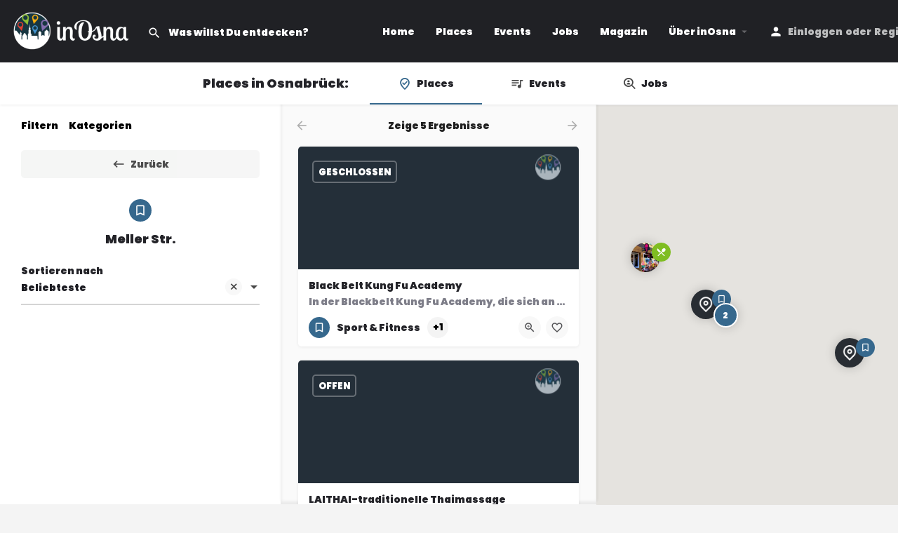

--- FILE ---
content_type: text/css; charset=UTF-8
request_url: https://media.inosna.de/wp-content/uploads/elementor/css/post-140.css?ver=1769052422
body_size: 1381
content:
.elementor-140 .elementor-element.elementor-element-6b89365d:not(.elementor-motion-effects-element-type-background),.elementor-140 .elementor-element.elementor-element-6b89365d>.elementor-motion-effects-container>.elementor-motion-effects-layer{background-color:var(--e-global-color-primary)}.elementor-140 .elementor-element.elementor-element-6b89365d{transition:background 0.3s,border 0.3s,border-radius 0.3s,box-shadow 0.3s;padding:100px 0 40px 0}.elementor-140 .elementor-element.elementor-element-6b89365d>.elementor-background-overlay{transition:background 0.3s,border-radius 0.3s,opacity 0.3s}.elementor-140 .elementor-element.elementor-element-35770029>.elementor-element-populated{margin:0 80px 0 0;--e-column-margin-right:80px;--e-column-margin-left:0px}.elementor-widget-image .widget-image-caption{color:var(--e-global-color-text);font-family:var(--e-global-typography-text-font-family),Sans-serif;font-weight:var(--e-global-typography-text-font-weight)}.elementor-140 .elementor-element.elementor-element-dd6bd4d{text-align:start}.elementor-140 .elementor-element.elementor-element-dd6bd4d img{width:65%;opacity:1}.elementor-widget-text-editor{font-family:var(--e-global-typography-text-font-family),Sans-serif;font-weight:var(--e-global-typography-text-font-weight);color:var(--e-global-color-text)}.elementor-widget-text-editor.elementor-drop-cap-view-stacked .elementor-drop-cap{background-color:var(--e-global-color-primary)}.elementor-widget-text-editor.elementor-drop-cap-view-framed .elementor-drop-cap,.elementor-widget-text-editor.elementor-drop-cap-view-default .elementor-drop-cap{color:var(--e-global-color-primary);border-color:var(--e-global-color-primary)}.elementor-140 .elementor-element.elementor-element-6fcbfc07{text-align:start;font-size:16px;color:#FFF}.elementor-widget-heading .elementor-heading-title{font-family:var(--e-global-typography-primary-font-family),Sans-serif;font-weight:var(--e-global-typography-primary-font-weight);color:var(--e-global-color-primary)}.elementor-140 .elementor-element.elementor-element-6db2f030 .elementor-heading-title{font-size:15px;font-weight:700;text-transform:uppercase;letter-spacing:1px;color:#FFF}.elementor-widget-nav-menu .elementor-nav-menu .elementor-item{font-family:var(--e-global-typography-primary-font-family),Sans-serif;font-weight:var(--e-global-typography-primary-font-weight)}.elementor-widget-nav-menu .elementor-nav-menu--main .elementor-item{color:var(--e-global-color-text);fill:var(--e-global-color-text)}.elementor-widget-nav-menu .elementor-nav-menu--main .elementor-item:hover,.elementor-widget-nav-menu .elementor-nav-menu--main .elementor-item.elementor-item-active,.elementor-widget-nav-menu .elementor-nav-menu--main .elementor-item.highlighted,.elementor-widget-nav-menu .elementor-nav-menu--main .elementor-item:focus{color:var(--e-global-color-accent);fill:var(--e-global-color-accent)}.elementor-widget-nav-menu .elementor-nav-menu--main:not(.e--pointer-framed) .elementor-item:before,.elementor-widget-nav-menu .elementor-nav-menu--main:not(.e--pointer-framed) .elementor-item:after{background-color:var(--e-global-color-accent)}.elementor-widget-nav-menu .e--pointer-framed .elementor-item:before,.elementor-widget-nav-menu .e--pointer-framed .elementor-item:after{border-color:var(--e-global-color-accent)}.elementor-widget-nav-menu{--e-nav-menu-divider-color:var( --e-global-color-text )}.elementor-widget-nav-menu .elementor-nav-menu--dropdown .elementor-item,.elementor-widget-nav-menu .elementor-nav-menu--dropdown .elementor-sub-item{font-family:var(--e-global-typography-accent-font-family),Sans-serif;font-weight:var(--e-global-typography-accent-font-weight)}.elementor-140 .elementor-element.elementor-element-5bebd92f .elementor-nav-menu .elementor-item{font-size:14px}.elementor-140 .elementor-element.elementor-element-5bebd92f .elementor-nav-menu--main .elementor-item{color:#FFF;fill:#FFF;padding-left:0;padding-right:0;padding-top:5px;padding-bottom:5px}.elementor-140 .elementor-element.elementor-element-5bebd92f .elementor-nav-menu--main .elementor-item:hover,.elementor-140 .elementor-element.elementor-element-5bebd92f .elementor-nav-menu--main .elementor-item.elementor-item-active,.elementor-140 .elementor-element.elementor-element-5bebd92f .elementor-nav-menu--main .elementor-item.highlighted,.elementor-140 .elementor-element.elementor-element-5bebd92f .elementor-nav-menu--main .elementor-item:focus{color:var(--e-global-color-da83442);fill:var(--e-global-color-da83442)}.elementor-140 .elementor-element.elementor-element-7351d550 .elementor-heading-title{font-size:15px;font-weight:700;text-transform:uppercase;letter-spacing:1px;color:#FFF}.elementor-140 .elementor-element.elementor-element-3503728c .elementor-nav-menu .elementor-item{font-size:14px}.elementor-140 .elementor-element.elementor-element-3503728c .elementor-nav-menu--main .elementor-item{color:#FFF;fill:#FFF;padding-left:0;padding-right:0;padding-top:5px;padding-bottom:5px}.elementor-140 .elementor-element.elementor-element-3503728c .elementor-nav-menu--main .elementor-item:hover,.elementor-140 .elementor-element.elementor-element-3503728c .elementor-nav-menu--main .elementor-item.elementor-item-active,.elementor-140 .elementor-element.elementor-element-3503728c .elementor-nav-menu--main .elementor-item.highlighted,.elementor-140 .elementor-element.elementor-element-3503728c .elementor-nav-menu--main .elementor-item:focus{color:var(--e-global-color-da83442);fill:var(--e-global-color-da83442)}.elementor-140 .elementor-element.elementor-element-14e4056 .elementor-heading-title{font-size:15px;font-weight:700;text-transform:uppercase;letter-spacing:1px;color:#FFF}.elementor-140 .elementor-element.elementor-element-1f5cf424 .elementor-nav-menu .elementor-item{font-size:14px}.elementor-140 .elementor-element.elementor-element-1f5cf424 .elementor-nav-menu--main .elementor-item{color:#FFF;fill:#FFF;padding-left:0;padding-right:0;padding-top:5px;padding-bottom:5px}.elementor-140 .elementor-element.elementor-element-1f5cf424 .elementor-nav-menu--main .elementor-item:hover,.elementor-140 .elementor-element.elementor-element-1f5cf424 .elementor-nav-menu--main .elementor-item.elementor-item-active,.elementor-140 .elementor-element.elementor-element-1f5cf424 .elementor-nav-menu--main .elementor-item.highlighted,.elementor-140 .elementor-element.elementor-element-1f5cf424 .elementor-nav-menu--main .elementor-item:focus{color:var(--e-global-color-da83442);fill:var(--e-global-color-da83442)}.elementor-140 .elementor-element.elementor-element-444c9592>.elementor-container>.elementor-column>.elementor-widget-wrap{align-content:center;align-items:center}.elementor-140 .elementor-element.elementor-element-444c9592:not(.elementor-motion-effects-element-type-background),.elementor-140 .elementor-element.elementor-element-444c9592>.elementor-motion-effects-container>.elementor-motion-effects-layer{background-color:var(--e-global-color-primary)}.elementor-140 .elementor-element.elementor-element-444c9592{border-style:solid;border-width:1px 0 0 0;border-color:#FFFFFF30;transition:background 0.3s,border 0.3s,border-radius 0.3s,box-shadow 0.3s;padding:10px 0 20px 0}.elementor-140 .elementor-element.elementor-element-444c9592>.elementor-background-overlay{transition:background 0.3s,border-radius 0.3s,opacity 0.3s}.elementor-140 .elementor-element.elementor-element-2b1219b6{text-align:start}.elementor-140 .elementor-element.elementor-element-2b1219b6 .elementor-heading-title{font-family:"Poppins",Sans-serif;font-weight:600;color:#FFF}.elementor-140 .elementor-element.elementor-element-441606b3{--grid-template-columns:repeat(0, auto);--icon-size:20px;--grid-column-gap:5px;--grid-row-gap:0px}.elementor-140 .elementor-element.elementor-element-441606b3 .elementor-widget-container{text-align:center}.elementor-140 .elementor-element.elementor-element-441606b3>.elementor-widget-container{margin:0 0 0 -10px}.elementor-140 .elementor-element.elementor-element-441606b3 .elementor-social-icon{background-color:#fff0}.elementor-140 .elementor-element.elementor-element-441606b3 .elementor-social-icon i{color:#FFF}.elementor-140 .elementor-element.elementor-element-441606b3 .elementor-social-icon svg{fill:#FFF}.elementor-widget-icon-list .elementor-icon-list-item:not(:last-child):after{border-color:var(--e-global-color-text)}.elementor-widget-icon-list .elementor-icon-list-icon i{color:var(--e-global-color-primary)}.elementor-widget-icon-list .elementor-icon-list-icon svg{fill:var(--e-global-color-primary)}.elementor-widget-icon-list .elementor-icon-list-item>.elementor-icon-list-text,.elementor-widget-icon-list .elementor-icon-list-item>a{font-family:var(--e-global-typography-text-font-family),Sans-serif;font-weight:var(--e-global-typography-text-font-weight)}.elementor-widget-icon-list .elementor-icon-list-text{color:var(--e-global-color-secondary)}.elementor-140 .elementor-element.elementor-element-6f50aeec .elementor-icon-list-items:not(.elementor-inline-items) .elementor-icon-list-item:not(:last-child){padding-block-end:calc(10px/2)}.elementor-140 .elementor-element.elementor-element-6f50aeec .elementor-icon-list-items:not(.elementor-inline-items) .elementor-icon-list-item:not(:first-child){margin-block-start:calc(10px/2)}.elementor-140 .elementor-element.elementor-element-6f50aeec .elementor-icon-list-items.elementor-inline-items .elementor-icon-list-item{margin-inline:calc(10px/2)}.elementor-140 .elementor-element.elementor-element-6f50aeec .elementor-icon-list-items.elementor-inline-items{margin-inline:calc(-10px/2)}.elementor-140 .elementor-element.elementor-element-6f50aeec .elementor-icon-list-items.elementor-inline-items .elementor-icon-list-item:after{inset-inline-end:calc(-10px/2)}.elementor-140 .elementor-element.elementor-element-6f50aeec .elementor-icon-list-icon i{transition:color 0.3s}.elementor-140 .elementor-element.elementor-element-6f50aeec .elementor-icon-list-icon svg{transition:fill 0.3s}.elementor-140 .elementor-element.elementor-element-6f50aeec{--e-icon-list-icon-size:14px;--icon-vertical-offset:0px}.elementor-140 .elementor-element.elementor-element-6f50aeec .elementor-icon-list-item>.elementor-icon-list-text,.elementor-140 .elementor-element.elementor-element-6f50aeec .elementor-icon-list-item>a{font-size:14px}.elementor-140 .elementor-element.elementor-element-6f50aeec .elementor-icon-list-text{color:#FFF;transition:color 0.3s}.elementor-widget .tippy-tooltip .tippy-content{text-align:center}@media(max-width:1024px){.elementor-140 .elementor-element.elementor-element-6b89365d{padding:50px 0 0 0}.elementor-140 .elementor-element.elementor-element-35770029>.elementor-element-populated{padding:0 0 0 20px}.elementor-140 .elementor-element.elementor-element-7d52a8fe>.elementor-element-populated{padding:0 0 0 20px}}@media(max-width:767px){.elementor-140 .elementor-element.elementor-element-6b89365d{padding:60px 0 0 20px}.elementor-140 .elementor-element.elementor-element-35770029>.elementor-element-populated{margin:40px 0 30px 0;--e-column-margin-right:0px;--e-column-margin-left:0px;padding:0 20px 0 0}.elementor-140 .elementor-element.elementor-element-dd6bd4d{text-align:center}.elementor-140 .elementor-element.elementor-element-6fcbfc07{text-align:center}.elementor-140 .elementor-element.elementor-element-4ee4a2c0>.elementor-element-populated{margin:0 0 15px 0;--e-column-margin-right:0px;--e-column-margin-left:0px}.elementor-140 .elementor-element.elementor-element-588138c7>.elementor-element-populated{margin:0 0 15px 0;--e-column-margin-right:0px;--e-column-margin-left:0px}.elementor-140 .elementor-element.elementor-element-444c9592{padding:30px 0 50px 0}.elementor-140 .elementor-element.elementor-element-7d52a8fe>.elementor-element-populated{padding:0 0 0 0}.elementor-140 .elementor-element.elementor-element-2b1219b6{text-align:center}.elementor-140 .elementor-element.elementor-element-4dc5d983>.elementor-element-populated{padding:15px 0 20px 0}.elementor-140 .elementor-element.elementor-element-441606b3{--grid-template-columns:repeat(0, auto)}}@media(min-width:768px){.elementor-140 .elementor-element.elementor-element-35770029{width:40%}.elementor-140 .elementor-element.elementor-element-113925f1{width:20%}.elementor-140 .elementor-element.elementor-element-4ee4a2c0{width:20%}.elementor-140 .elementor-element.elementor-element-588138c7{width:20%}.elementor-140 .elementor-element.elementor-element-7d52a8fe{width:30%}.elementor-140 .elementor-element.elementor-element-4dc5d983{width:30%}.elementor-140 .elementor-element.elementor-element-300370de{width:39.333%}}@media(max-width:1024px) and (min-width:768px){.elementor-140 .elementor-element.elementor-element-7d52a8fe{width:50%}.elementor-140 .elementor-element.elementor-element-4dc5d983{width:20%}.elementor-140 .elementor-element.elementor-element-300370de{width:30%}}

--- FILE ---
content_type: text/css; charset=UTF-8
request_url: https://media.inosna.de/wp-content/uploads/mylisting-dynamic-styles.css?ver=1697740193
body_size: 178
content:
:root{--accent:#36688d}@keyframes spin3{0%,100%{box-shadow:10px 10px #ffffff,-10px 10px rgb(255 255 255 / .2),-10px -10px #ffffff,10px -10px rgb(255 255 255 / .2)}25%{box-shadow:-10px 10px rgb(255 255 255 / .2),-10px -10px #ffffff,10px -10px rgb(255 255 255 / .2),10px 10px #fff}50%{box-shadow:-10px -10px #ffffff,10px -10px rgb(255 255 255 / .2),10px 10px #ffffff,-10px 10px rgb(255 255 255 / .2)}75%{box-shadow:10px -10px rgb(255 255 255 / .2),10px 10px #ffffff,-10px 10px rgb(255 255 255 / .2),-10px -10px #fff}}#wpadminbar{top:0!important}#c27-site-wrapper{background-color:#f4f4f4}.elementor-alert .elementor-alert-title{font-size:20px;margin-bottom:10px}.elementor-alert .elementor-alert-description{font-size:18px!important}.material-icons.forum:before,.mi.forum:before{content:"\e0bf";color:#fff}.chat-counter-container,.header-cart-counter{background:#36688d!important}.finder-search .finder-title{display:none}@media (max-width:1200px){.bdt-ep-advanced-heading-title{text-align:center}}@media (min-width:1201px){.bdt-ep-advanced-heading-title{text-align:left}.bdt-ep-advanced-heading-main-title{display:inline-block;vertical-align:middle;margin-left:30px}}.buttons.full-width{color:#fff}.listing-feed-carousel .owl-stage-outer{overflow:hidden}.single-job-listing h2{font-size:16px}

--- FILE ---
content_type: text/css; charset=UTF-8
request_url: https://media.inosna.de/wp-content/uploads/omgf/elementor-gf-local-poppins/elementor-gf-local-poppins.css?ver=1683357815
body_size: -129
content:
@font-face{font-family:'Poppins';font-style:normal;font-weight:400;font-display:swap;src:url(//media.inosna.de/wp-content/uploads/omgf/elementor-gf-local-poppins/poppins-normal-400.woff2?ver=1683357815)format('woff2')}

--- FILE ---
content_type: text/css; charset=UTF-8
request_url: https://media.inosna.de/wp-content/uploads/wpcodebox/3780.css?v=ab0883dd615df322
body_size: 234
content:
.plan-features ul{margin-top:30px;margin-bottom:20px}.pricing-item .plan-price>span{font-weight:700}.pricing-item .plan-price span.woocommerce-Price-amount{font-weight:700}.pricing-item .plan-name{font-size:15px;color:#212121}div#elementor-tab-title-2331.elementor-tab-title{border-radius:5px}.elementor-accordion-item{margin-bottom:15px}.elementor-accordion .elementor-accordion-item:first-child{display:none!important}.mce-toolbar .mce-btn i{color:#fff}.mce-menubtn.mce-fixed-width span{color:#fff}.mce-panel .mce-btn i.mce-caret{border-top:6px solid #fff;margin-left:2px;margin-right:2px}.days.bl-tabs .nav-tabs>li>a span.hidden-lg{color:#212121}.elementor-kit-13 button,.elementor-kit-13 input[type="button"],.elementor-kit-13 input[type="submit"],.elementor-kit-13 .elementor-button{color:#fff}@media only screen and (max-width:1200px){#quicksearch-mobile-modal button.close:before{color:#000}}a.button-2{color:#fff}#place_order{background-color:#36688d;color:#fff;-webkit-font-smoothing:antialiased;padding:20px;margin-bottom:20px;min-width:100%}.woocommerce table.shop_table{margin-bottom:20px!important}.single-job-listing h2{font-size:26px}.elementor-kit-13 h2{font-size:18px}

--- FILE ---
content_type: text/javascript; charset=UTF-8
request_url: https://media.inosna.de/wp-content/themes/my-listing/assets/dist/dialog.js?ver=2.11.9
body_size: 233
content:
!function(t){"function"==typeof define&&define.amd?define("dialog",t):t()}(function(){"use strict";MyListing.Dialog=function(t){var i=this;this.visible=!1,i.args=jQuery.extend({message:"",status:"info",dismissable:!0,spinner:!1,timeout:3e3},t),i.show(),i.setTimeout()},MyListing.Dialog.prototype.draw=function(){this.template=jQuery(jQuery("#mylisting-dialog-template").text()),this.template.addClass(this.args.status),this.insertContent(),this.template.appendTo("body")},MyListing.Dialog.prototype.refresh=function(t){this.args=jQuery.extend(this.args,t),this.setTimeout(),this.insertContent()},MyListing.Dialog.prototype.insertContent=function(){var i=this;this.template.find(".mylisting-dialog--message").html(this.args.message),this.template.find(".mylisting-dialog--dismiss")[this.args.dismissable?"removeClass":"addClass"]("hide").click(function(t){t.preventDefault(),i.hide()}),this.template.find(".mylisting-dialog--loading")[this.args.spinner?"removeClass":"addClass"]("hide")},MyListing.Dialog.prototype.setTimeout=function(){var t=this;t.timeout&&clearTimeout(t.timeout),!isNaN(t.args.timeout)&&0<t.args.timeout&&(t.timeout=setTimeout(function(){t.hide()},t.args.timeout))},MyListing.Dialog.prototype.show=function(){var t=this;t.draw(),setTimeout(function(){t.template.addClass("slide-in"),t.visible=!0},15)},MyListing.Dialog.prototype.hide=function(){var t=this;t.template.removeClass("slide-in").addClass("slide-out"),setTimeout(function(){t.template.remove(),t.visible=!1},250)}})

--- FILE ---
content_type: text/javascript
request_url: https://maps.googleapis.com/maps-api-v3/api/js/62/13e/intl/de_ALL/map.js
body_size: 26050
content:
google.maps.__gjsload__('map', function(_){var pwa=function(a){try{return _.pa.JSON.parse(a)}catch(b){}a=String(a);if(/^\s*$/.test(a)?0:/^[\],:{}\s\u2028\u2029]*$/.test(a.replace(/\\["\\\/bfnrtu]/g,"@").replace(/(?:"[^"\\\n\r\u2028\u2029\x00-\x08\x0a-\x1f]*"|true|false|null|-?\d+(?:\.\d*)?(?:[eE][+\-]?\d+)?)[\s\u2028\u2029]*(?=:|,|]|}|$)/g,"]").replace(/(?:^|:|,)(?:[\s\u2028\u2029]*\[)+/g,"")))try{return eval("("+a+")")}catch(b){}throw Error("Invalid JSON string: "+a);},qwa=function(a){return _.D(a,15)},rwa=function(){var a=_.lw();return _.gg(a,
18)},swa=function(){var a=_.lw();return _.D(a,17)},JH=function(a,b){return a.Dg?new _.lr(b.Dg,b.Eg):_.mr(a,_.yw(_.zw(a,b)))},twa=function(a,b){const c=a.length,d=Array(c),e=typeof a==="string"?a.split(""):a;for(let f=0;f<c;f++)f in e&&(d[f]=b.call(void 0,e[f],f,a));return d},uwa=function(a){_.Jy(a.request);for(let b=_.Ky(a.request)-1;b>0;--b)_.Mw(_.Hw(a.request,2,_.wy,b),_.Hw(a.request,2,_.wy,b-1));a=_.Qx(_.Hw(a.request,2,_.wy,0),1);a=_.rf(a,2);_.rf(a,3)},KH=function(a){const b=_.sg(a,1),c=[];for(let d=
0;d<b;d++)c.push(a.getUrl(d));return c},vwa=function(a,b){a=KH(_.B(a.Dg,_.Tz,8));return twa(a,c=>`${c}deg=${b}&`)},wwa=function(a){if(a.Dg&&a.Am()){var b=_.B(a.Dg,_.hz,13);_.$f(b,_.iz,5).length>0?a=!0:_.nw(a.Dg)?(a=_.mw(a.Dg),a=_.xf(a,_.jz,3)>0):a=!1}else a=!1;return a},xwa=function(a){if(!a.Dg||!a.Am())return null;const b=_.E(a.Dg,3)||null;if(_.nw(a.Dg)){a=_.jw(_.mw(a.Dg));if(!a||!_.tf(a,_.oz,3))return null;a=_.B(a,_.oz,3);for(let c=0;c<_.xf(a,_.pz,1);c++){const d=_.wv(a,1,_.pz,c);if(d.getType()===
26)for(let e=0;e<_.xf(d,_.qz,2);e++){const f=_.wv(d,2,_.qz,e);if(f.getKey()==="styles")return f.getValue()}}}return b},MH=function(a){a=_.mw(a.Dg);var b;if(b=a&&_.tf(a,LH,2))b=_.B(a,LH,2),b=_.xv(b,ywa,3,zwa);b?(a=_.B(a,LH,2),a=_.yv(a,ywa,3,zwa)):a=null;return a},NH=function(a){if(!a.Dg)return null;let b=_.Av(a.Dg,4)?_.gg(a.Dg,4):null;!b&&_.nw(a.Dg)&&(a=MH(a))&&(b=_.gg(a,1));return b},Awa=function(a,b){a.Hg||(a.Hg=b?b:"")},Bwa=function(a,b){const c=a.length,d=typeof a==="string"?a.split(""):a;for(let e=
0;e<c;e++)if(e in d&&!b.call(void 0,d[e],e,a))return!1;return!0},Cwa=function(a,b){const c=a.length,d=typeof a==="string"?a.split(""):a;for(let e=0;e<c;e++)if(e in d&&b.call(void 0,d[e],e,a))return e;return-1},Dwa=function(a){const b=_.uk(a);if(typeof b=="undefined")throw Error("Keys are undefined");const c=new _.Tw(null);a=_.tk(a);for(let d=0;d<b.length;d++){const e=b[d],f=a[d];Array.isArray(f)?c.setValues(e,f):c.add(e,f)}return c},Ewa=function(a,b,c){let d=a.si.lo,e=a.si.hi,f=a.Mh.lo,g=a.Mh.hi;
var h=a.toSpan();const k=h.lat();h=h.lng();_.ko(a.Mh)&&(g+=360);d-=b*k;e+=b*k;f-=b*h;g+=b*h;c&&(a=Math.min(k,h)/c,a=Math.max(1E-6,a),d=a*Math.floor(d/a),e=a*Math.ceil(e/a),f=a*Math.floor(f/a),g=a*Math.ceil(g/a));if(a=g-f>=360)f=-180,g=180;return new _.oo(new _.hn(d,f,a),new _.hn(e,g,a))},Fwa=function(a){return new Promise((b,c)=>{window.requestAnimationFrame(()=>{try{a?_.fr(a,!1)?b():c(Error("Error focusing element: The element is not focused after the focus attempt.")):c(Error("Error focusing element: null element cannot be focused"))}catch(d){c(d)}})})},
Iwa=function(a){if(!a)return null;a=a.toLowerCase();return Gwa.hasOwnProperty(a)?Gwa[a]:Hwa.hasOwnProperty(a)?Hwa[a]:null},Jwa=function(a,b){let c=null;a&&a.some(d=>{(d=(b==="roadmap"&&d.roadmapStyler?d.roadmapStyler:d.styler)||null)&&d.getType()===68&&(c=d);return!!c});return c},Kwa=function(a,b,c){let d=null;if(b=Jwa(b,c))d=b;else if(a&&(d=new _.uy,_.Ux(d,a.type),a.params))for(const e of Object.keys(a.params))b=_.Wx(d),_.Tx(b,e),(c=a.params[e])&&b.setValue(c);return d},Lwa=function(a,b,c,d,e,f,
g,h,k=!1,m=!1){const p=new _.aC;_.Oy(p,a,b,c!=="hybrid");(c==="satellite"||c==="hybrid"&&!m)&&uwa(p);c!=="satellite"&&_.jka(p,c,0,d);g&&c!=="satellite"&&g.forEach(r=>{p.Pi(r,c,!1)});e&&e.forEach(r=>{_.Ry(p,r)});f&&_.vy(f,_.Fy(_.My(p.request)));h&&_.mka(p,h);k||_.Ny(p,[47083502]);return p.request},Mwa=function(a,b,c,d,e,f,g,h,k,m,p,r=!1){const t=[];(e=Kwa(e,k,c))&&t.push(e);e=new _.uy;_.Ux(e,37);_.Tx(_.Wx(e),"smartmaps");t.push(e);return{Xm:Lwa(a,b,c,d,t,f,k,p,m,r),Ko:g,scale:h}},Owa=function(a,b,
c,d,e){let f=[];const g=[];(b=Kwa(b,d,a))&&f.push(b);let h;c&&(h=_.vy(c),f.push(h));let k;const m=new Set;let p,r,t;d&&d.forEach(v=>{const w=_.dka(v);w&&(g.push(w),v.searchPipeMetadata&&(p=v.searchPipeMetadata),v.travelMapRequest&&(r=v.travelMapRequest),v.clientSignalPipeMetadata&&(t=v.clientSignalPipeMetadata),v.paintExperimentIds?.forEach(y=>{m.add(y)}))});if(e){e.Sx&&(k=e.Sx);e.paintExperimentIds?.forEach(w=>{m.add(w)});if((c=e.BH)&&!_.xi(c)){h||(h=new _.uy,_.Ux(h,26),f.push(h));for(const [w,y]of Object.entries(c))c=
w,d=y,b=_.Wx(h),_.Tx(b,c),b.setValue(d)}const v=e.stylers;v&&v.length&&(f=f.filter(w=>!v.some(y=>y.getType()===w.getType())),f.push(...v))}return{mapTypes:Nwa[a],stylers:f,ph:g,paintExperimentIds:[...m],Wm:k,searchPipeMetadata:p,travelMapRequest:r,clientSignalPipeMetadata:t}},Qwa=function(a){var b=a.Dg.ui.rh;const c=a.Dg.ui.sh,d=a.Dg.ui.yh;if(a.Pg){var e=_.Zr(_.Xy(a.Bh,{rh:b+.5,sh:c+.5,yh:d}),null);if(!Pwa(a.Pg,e)){a.Eg=!0;a.Pg.Dj().addListenerOnce(()=>{Qwa(a)});return}}a.Eg=!1;e=a.scale===2||a.scale===
4?a.scale:1;e=Math.min(1<<d,e);const f=a.Hg&&e!==4;let g=d;for(let h=e;h>1;h/=2)g--;(b=a.Gg({rh:b,sh:c,yh:d}))?(b=(new _.Yw(_.oka(a.Fg,b))).Ts("x",b.rh).Ts("y",b.sh).Ts("z",g),e!==1&&b.Ts("w",a.Bh.size.jh/e),f&&(e*=2),e!==1&&b.Ts("scale",e),a.Dg.setUrl(b.toString()).then(a.Jl)):a.Dg.setUrl("").then(a.Jl)},OH=function(a,b,c,d={Bk:null}){const e=d.heading;var f=d.kJ;const g=d.Bk;d=d.ov;const h=_.pm(e);f=!h&&f!==!1;if(b==="satellite"&&h){var k;h?k=vwa(a.Fg,e||0):k=KH(_.B(a.Fg.Dg,_.Tz,2));b=new _.cC({jh:256,
mh:256},h?45:0,e||0);return new Rwa(k,f&&_.vs()>1,_.Zy(e),g&&g.scale||null,b,h?a.Jg:null,!!d,a.Hg)}return new _.eC(_.Vy(a.Fg),"Leider sind hier keine Bilder verf\u00fcgbar.",f&&_.vs()>1,_.Zy(e),c,g,e,a.Hg,a.Ig,!!d)},Uwa=function(a){function b(c,d){if(!d||!d.Xm)return d;const e=d.Xm.clone();_.Ux(_.Fy(_.My(e)),c);return{scale:d.scale,Ko:d.Ko,Xm:e}}return c=>{var d=OH(a,"roadmap",a.Dg,{kJ:!1,Bk:b(3,c.Bk().get())});const e=OH(a,"roadmap",a.Dg,{Bk:b(18,c.Bk().get())});d=new Swa([d,e]);c=OH(a,"roadmap",
a.Dg,{Bk:c.Bk().get()});return new Twa(d,c)}},Vwa=function(a){return(b,c)=>{const d=b.Bk().get();if(_.pm(b.heading)){const e=OH(a,"satellite",null,{heading:b.heading,Bk:d,ov:!1});b=OH(a,"hybrid",a.Dg,{heading:b.heading,Bk:d});return new Swa([e,b],c)}return OH(a,"hybrid",a.Dg,{heading:b.heading,Bk:d,ov:c})}},Wwa=function(a,b){return new PH(Vwa(a),a.Dg,typeof b==="number"?new _.Xr(b):a.projection,typeof b==="number"?21:22,"Hybrid","Satellitenbilder mit Stra\u00dfennamen anzeigen",_.BA.hybrid,`m@${a.Gg}`,
{type:68,params:{set:"RoadmapSatellite"}},"hybrid",!1,a.Eg,a.language,a.region,b,a.map)},Xwa=function(a){return(b,c)=>OH(a,"satellite",null,{heading:b.heading,Bk:b.Bk().get(),ov:c})},Ywa=function(a,b){const c=typeof b==="number";return new PH(Xwa(a),null,typeof b==="number"?new _.Xr(b):a.projection,c?21:22,"Satellit","Satellitenbilder anzeigen",c?"a":_.BA.satellite,null,null,"satellite",!1,a.Eg,a.language,a.region,b,a.map)},Zwa=function(a,b){return c=>OH(a,b,a.Dg,{Bk:c.Bk().get()})},$wa=function(a,
b,c,d={}){const e=[0,90,180,270];d=d.eK;if(b==="hybrid"){b=Wwa(a);b.Fg={};for(const f of e)b.Fg[f]=Wwa(a,f)}else if(b==="satellite"){b=Ywa(a);b.Fg={};for(const f of e)b.Fg[f]=Ywa(a,f)}else b=b==="roadmap"&&_.vs()>1&&d?new PH(Uwa(a),a.Dg,a.projection,22,"Karte","Stadtplan anzeigen",_.BA.roadmap,`m@${a.Gg}`,{type:68,params:{set:"Roadmap"}},"roadmap",!1,a.Eg,a.language,a.region,void 0,a.map):b==="terrain"?new PH(Zwa(a,"terrain"),a.Dg,a.projection,21,"Gel\u00e4nde","Stadtplan mit Gel\u00e4nde anzeigen",
_.BA.terrain,`r@${a.Gg}`,{type:68,params:{set:c?"TerrainDark":"Terrain"}},"terrain",c,a.Eg,a.language,a.region,void 0,a.map):new PH(Zwa(a,"roadmap"),a.Dg,a.projection,22,"Karte","Stadtplan anzeigen",_.BA.roadmap,`m@${a.Gg}`,{type:68,params:{set:c?"RoadmapDark":"Roadmap"}},"roadmap",c,a.Eg,a.language,a.region,void 0,a.map);return b},axa=function(a){a.style.position="absolute";a.style.width="1px";a.style.height="1px";a.style.margin="-1px";a.style.padding="0";a.style.overflow="hidden";a.style.clipPath=
"inset(100%)";a.style.whiteSpace="nowrap";a.style.border="0"},QH=function(a,b,c,d,e){bxa(a);cxa(a,b,c,d,e)},cxa=function(a,b,c,d,e){var f=e||d,g=a.ah.bm(c),h=_.Zr(g,a.map.getProjection()),k=a.Gg.getBoundingClientRect();c=new _.TB(h,f,new _.Fo(c.clientX-k.left,c.clientY-k.top),new _.Fo(g.Dg,g.Eg));h=!!d&&d.pointerType==="touch";k=!!d&&!!window.MSPointerEvent&&d.pointerType===window.MSPointerEvent.MSPOINTER_TYPE_TOUCH;{f=a.map.__gm.Jg;g=b;var m=!!d&&!!d.touches||h||k;h=f.qk;const v=c.domEvent&&_.pw(c.domEvent);
if(f.Dg){k=f.Dg;var p=f.Eg}else if(g==="mouseout"||v)p=k=null;else{for(var r=0;k=h[r++];){var t=c.yi;const w=c.latLng;(p=k.ht(c,!1))&&!k.Vs(g,p)&&(p=null,c.yi=t,c.latLng=w);if(p)break}if(!p&&m)for(m=0;(k=h[m++])&&(r=c.yi,t=c.latLng,(p=k.ht(c,!0))&&!k.Vs(g,p)&&(p=null,c.yi=r,c.latLng=t),!p););}if(k!==f.Fg||p!==f.target)f.Fg&&f.Fg.handleEvent("mouseout",c,f.target),f.Fg=k,f.target=p,k&&k.handleEvent("mouseover",c,p);k?g==="mouseover"||g==="mouseout"?p=!1:(k.handleEvent(g,c,p),p=!0):p=!!v}if(p)d&&e&&
_.pw(e)&&_.wn(d);else{a.map.__gm.set("cursor",a.map.get("draggableCursor"));b!=="dragstart"&&b!=="drag"&&b!=="dragend"||_.On(a.map.__gm,b,c);if(a.Hg.get()==="none"){if(b==="dragstart"||b==="dragend")return;b==="drag"&&(b="mousemove")}b==="dragstart"||b==="drag"||b==="dragend"?_.On(a.map,b):_.On(a.map,b,c)}},bxa=function(a){if(a.Eg){const b=a.Eg;cxa(a,"mousemove",b.coords,b.Dg);a.Eg=null;a.Fg=Date.now()}},exa=async function(a,b){const [,c,d]=_.ml(_.gl).Eg().split(".");var e={language:_.gl.Eg().Eg(),
region:_.gl.Eg().Gg(),alt:"protojson"};e=Dwa(e);c&&e.add("major_version",c);d&&e.add("minor_version",d);b&&e.add("map_ids",b);e.add("map_type",1);const f=`${_.Fm("gMapConfigsBaseUrl")||"https://maps.googleapis.com/maps/api/mapsjs/mapConfigs:batchGet"}?${e.toString()}`,g=`Google Maps JavaScript API: Unable to fetch configuration for mapId ${b}`,h=a.Eg();return new Promise(k=>{_.Oj(h,"complete",()=>{if(_.jk(h)){if(h.Dg)b:{var m=h.Dg.responseText;if(_.pa.JSON)try{var p=_.pa.JSON.parse(m);break b}catch(r){}p=
pwa(m)}else p=void 0;p=new dxa(p);m=_.ag(p,_.Uz,1);[m]=m;a.ck=_.Kf(p,2);m&&_.Ye(m).length?a.Dg=m:(console.error(g),a.Dg=null)}else console.error(g),a.Dg=null,a.ck=null;k()});h.send(f)})},RH=function(a,b){return _.Lx(b).filter(c=>(0,_.Nna)(c)?c===a.Dg||c===a.Eg||c.offsetWidth&&c.offsetHeight&&window.getComputedStyle(c).visibility!=="hidden":!1)},fxa=function(a,b){const c=b.filter(g=>a.ownerElement.contains(g)),d=b.indexOf(c[0]),e=b.indexOf(a.Dg,d),f=b.indexOf(a.Eg,e);b=b.indexOf(c[c.length-1],f);if(!(a.ownerElement.getRootNode()instanceof
ShadowRoot))for(const g of[d,e,f,b]);return{nL:d,pB:e,YF:f,oL:b}},SH=function(a){Fwa(a).catch(()=>{})},TH=function(a){a=a.ownerElement.getRootNode();return a instanceof ShadowRoot?a.activeElement||document.activeElement:document.activeElement},gxa=function(a){const b=document.createElement("div"),c=document.createElement("div"),d=document.createElement("div"),e=document.createElement("h2"),f=new _.fs({Sq:new _.Fo(0,0),ns:new _.Jo(24,24),label:"Dialogfeld schlie\u00dfen",offset:new _.Fo(24,24),ownerElement:a.ownerElement});
e.textContent=a.title;f.element.style.position="static";f.element.addEventListener("click",()=>{a.bk()});d.appendChild(e);d.appendChild(f.element);c.appendChild(a.content);b.appendChild(d);b.appendChild(c);_.es(d,"dialog-view--header");_.es(b,"dialog-view--content");_.es(c,"dialog-view--inner-content");return b},hxa=function(a){a.oh.Cp(b=>{b(null)})},ixa=function(){return(a,b)=>{if(a&&b)return.9<=UH(a,b)}},kxa=function(){var a=jxa;let b=!1;return(c,d)=>{if(c&&d){if(.999999>UH(c,d))return b=!1;c=Ewa(c,
(a-1)/2);return.999999<UH(c,d)?b=!0:b}}},Pwa=function(a,b){return(a.get("featureRects")||[]).some(c=>c.contains(b))},UH=function(a,b){if(!b)return 0;let c=0;if(!a)return c;const d=a.si,e=a.Mh;for(const g of b)if(a.intersects(g)){b=g.si;var f=g.Mh;if(g.containsBounds(a))return 1;f=e.contains(f.lo)&&f.contains(e.lo)&&!e.equals(f)?_.jo(f.lo,e.hi)+_.jo(e.lo,f.hi):_.jo(e.contains(f.lo)?f.lo:e.lo,e.contains(f.hi)?f.hi:e.hi);c+=f*(Math.min(d.hi,b.hi)-Math.max(d.lo,b.lo))}return c/=d.span()*e.span()},VH=
function(a,b,c){function d(){var k=a.__gm,m=k.get("baseMapType");m&&!m.fq&&(a.getTilt()!==0&&a.setTilt(0),a.getHeading()!==0&&a.setHeading(0));var p=VH.GK(a.getDiv());p.width-=e;p.width=Math.max(1,p.width);p.height-=f;p.height=Math.max(1,p.height);m=a.getProjection();p=VH.HK(m,b,p,a.get("isFractionalZoomEnabled"));var r=a.get("maxZoom")||22;p>r&&(p=r);var t=VH.RK(b,m);if(_.pm(p)&&t){r=_.kr(p,a.getTilt()||0,a.getHeading()||0);var v=_.mr(r,{jh:g/2,mh:h/2});t=_.ww(_.Px(t,m),v);(t=_.Zr(t,m))||console.warn("Unable to calculate new map center.");
v=a.getCenter();k.get("isInitialized")&&t&&v&&p&&p===a.getZoom()?(k=_.zw(r,_.Px(v,m)),m=_.zw(r,_.Px(t,m)),a.panBy(m.jh-k.jh,m.mh-k.mh)):(a.setCenter(t),a.setZoom(p))}}let e=80,f=80,g=0,h=0;if(typeof c==="number")e=f=2*c-.01;else if(c){const k=c.left||0,m=c.right||0,p=c.bottom||0;c=c.top||0;e=k+m-.01;f=c+p-.01;h=c-p;g=k-m}a.getProjection()?d():_.Kn(a,"projection_changed",d)},mxa=function(a,b,c,d,e,f){new lxa(a,b,c,d,e,f)},nxa=function(a){const b=a.Dg.length;for(let c=0;c<b;++c)_.$y(a.Dg[c],WH(a,a.mapTypes.getAt(c)))},
qxa=function(a,b){const c=a.mapTypes.getAt(b);oxa(a,c);const d=a.Fg(a.Gg,b,a.ah,e=>{const f=a.mapTypes.getAt(b);!e&&f&&_.On(f,"tilesloaded")});_.$y(d,WH(a,c));a.Dg.splice(b,0,d);pxa(a,b)},WH=function(a,b){return b?b instanceof _.Nr?b.Dg(a.Eg.get()):new _.gC(b):null},oxa=function(a,b){if(b){var c="Oto",d=150781;switch(b.mapTypeId){case "roadmap":c="Otm";d=150777;break;case "satellite":c="Otk";d=150778;break;case "hybrid":c="Oth";d=150779;break;case "terrain":c="Otr",d=150780}b instanceof _.Or&&(c=
"Ots",d=150782);a.Hg(c,d)}},pxa=function(a,b){for(let c=0;c<a.Dg.length;++c)c!==b&&a.Dg[c].setZIndex(c)},rxa=function(a,b,c,d){return new _.fC((e,f)=>{e=new _.iC(a,b,c,_.dz(e),f,{Rx:!0});c.Pi(e);return e},d)},sxa=function(a,b,c,d,e){return d?new XH(a,()=>e):_.Xq[23]?new XH(a,f=>{const g=c.get("scale");return g===2||g===4?b:f}):a},txa=function(a){switch(a.mapTypeId){case "roadmap":return"Tm";case "satellite":return a.fq?"Ta":"Tk";case "hybrid":return a.fq?"Ta":"Th";case "terrain":return"Tr";default:return"To"}},
uxa=function(a){switch(a.mapTypeId){case "roadmap":return 149879;case "satellite":return a.fq?149882:149880;case "hybrid":return a.fq?149882:149877;case "terrain":return 149881;default:return 149878}},vxa=function(a){if(_.Bx(a.getDiv())&&_.Jx()){_.zo(a,"Tdev");_.M(a,149876);var b=document.querySelector('meta[name="viewport"]');(b=b&&b.content)&&b.match(/width=device-width/)&&(_.zo(a,"Mfp"),_.M(a,149875))}},YH=function(a){let b=null,c=null;switch(a){case 0:c=165752;b="Pmmi";break;case 1:c=165753;b=
"Zmmi";break;case 2:c=165754;b="Tmmi";break;case 3:c=165755;b="Rmmi";break;case 4:YH(0);c=165753;b="Zmmi";break;case 5:YH(2),c=165755,b="Rmmi"}c&&b&&(_.M(window,c),_.zo(window,b))},wxa=function(a,b){return b.find(c=>a<=c.threshold)?.tk},xxa=function(a,b,c,d){function e(f,g,h){{const r=a.getCenter(),t=a.getZoom(),v=a.getProjection();if(r&&t!=null&&v){var k=a.getTilt()||0,m=a.getHeading()||0,p=_.kr(t,k,m);f={center:_.vw(_.Px(r,v),_.mr(p,{jh:f,mh:g})),zoom:t,heading:m,tilt:k}}else f=void 0}f&&c.Jk(f,
h)}_.yn(b,"panby",(f,g)=>{e(f,g,!0)});_.yn(b,"panbynow",(f,g)=>{e(f,g,!1)});_.yn(b,"panbyfraction",(f,g)=>{const h=c.getBoundingClientRect();f*=h.right-h.left;g*=h.bottom-h.top;e(f,g,!0)});_.yn(b,"pantolatlngbounds",(f,g)=>{(0,_.poa.SG)(a,c,f,g)});_.yn(b,"panto",f=>{if(f instanceof _.hn){var g=a.getCenter();const h=a.getZoom(),k=a.getProjection();g&&h!=null&&k?(f=_.Px(f,k),g=_.Px(g,k),d.Jk({center:_.xw(d.ah.Ij,f,g),zoom:h,heading:a.getHeading()||0,tilt:a.getTilt()||0})):a.setCenter(f)}else throw Error("panTo: latLng must be of type LatLng");
})},yxa=function(a,b,c){_.yn(b,"tiltrotatebynow",(d,e)=>{const f=a.getCenter(),g=a.getZoom(),h=a.getProjection();if(f&&g!=null&&h){var k=a.getTilt()||0,m=a.getHeading()||0;c.Jk({center:_.Px(f,h),zoom:g,heading:m+d,tilt:k+e},!1)}})},ZH=function(a,b,c){a.map.__gm.hh(new _.roa(b,c))},zxa=async function(a){const b=a.map.__gm;var c=b.get("blockingLayerCount")||0;b.set("blockingLayerCount",c+1);await exa(a.Dg,a.mapId);c=a.Dg.Dg;const d=a.Dg.ck;c?ZH(a,c,d):ZH(a,null,null);await b.Hg;a=b.get("blockingLayerCount")||
0;b.set("blockingLayerCount",a-1)},Axa=function(){let a=null,b=null,c=!1;return(d,e,f)=>{if(f)return null;if(b===d&&c===e)return a;b=d;c=e;a=null;d instanceof _.Nr?a=d.Dg(e):d&&(a=new _.gC(d));return a}},Cxa=function(a,b){const c=a.__gm;b=new Bxa(a.mapTypes,c.Ck,b,c.Up,a);b.bindTo("heading",a);b.bindTo("mapTypeId",a);_.Xq[23]&&b.bindTo("scale",a);b.bindTo("apistyle",c);b.bindTo("authUser",c);b.bindTo("tilt",c);b.bindTo("blockingLayerCount",c);return b},Dxa=function(a,b){if(a.Gg=b)a.Jg&&a.set("heading",
a.Jg),b=a.get("mapTypeId"),a.Eg(b)},Exa=function(a){return a>=15.5?67.5:a>14?45+(a-14)*22.5/1.5:a>10?30+(a-10)*15/4:30},$H=function(a){if(a.get("mapTypeId")){var b=a.set;{var c=a.get("zoom")||0;const f=a.get("desiredTilt");if(a.Dg){var d=f||0;var e=Exa(c);d=d>e?e:d}else d=Fxa(a),d==null?d=null:(e=_.pm(f)&&f>22.5,c=!_.pm(f)&&c>=18,d=d&&(e||c)?45:0)}b.call(a,"actualTilt",d);a.set("aerialAvailableAtZoom",Fxa(a))}},Gxa=function(a,b){(a.Dg=b)&&$H(a)},Fxa=function(a){const b=a.get("mapTypeId"),c=a.get("zoom");
return!a.Dg&&(b=="satellite"||b=="hybrid")&&c>=12&&a.get("aerial")},Hxa=function(a,b,c){switch(b.get("mapTypeId")){case "roadmap":a.Eg=c.colorScheme==="DARK"?2:1;break;case "terrain":a.Eg=c.colorScheme==="DARK"?6:5;break;case "hybrid":case "satellite":a.Eg=7;break;default:a.Eg=0}c.Pg&&Awa(a,c.Pg)},Ixa=function(a,b,c){function d(t){_.zo(b,t.Zn);t.Dw&&_.M(b,t.Dw)}if(!a.isEmpty()){var e=xwa(a),f=wwa(a),g=c.colorScheme==="DARK",h=g?258355:149835,k=b.get("mapTypeId");if(f){const t=_.Hka(a);t.get(8)&&(_.M(b,
186363),k!=="roadmap"||g||(h=186363));t.get(27)&&(_.M(b,255929),k==="roadmap"&&g&&(h=255929));t.get(12)&&(_.M(b,255930),k!=="terrain"||g||(h=255930));t.get(29)&&(_.M(b,255931),k==="terrain"&&g&&(h=255931));t.get(11)&&(_.M(b,255932),k==="hybrid"&&(h=255932))}d({Zn:"MIdRs",Dw:h});var m=_.Mka(a,d),p=_.Oka(a),r=p;p&&p.stylers&&(r={...p,stylers:[]});(f||e||m.length||p)&&_.Ln(b,"maptypeid_changed",()=>{let t=c.Ck.get();Hxa(a,b,c);Awa(a,c.Pg??"");var v=a.tl();v&&(c.Hp.style.backgroundColor=v);b.get("mapTypeId")===
"roadmap"?(c.set("apistyle",e||null),c.set("hasCustomStyles",f||!!e),m.forEach(w=>{t=_.tw(t,w)}),c.Ck.set(t),v=p,f&&(c.set("isLegendary",!0),v={...p,stylers:null}),c.Up.set(v)):(c.set("apistyle",null),c.set("hasCustomStyles",!1),m.forEach(w=>{t=t.wo(w)}),c.Ck.set(t),c.Up.set(r))})}},Jxa=function(a){if(!a.Fg){a.Fg=!0;var b=()=>{a.ah.oy()?_.bz(b):(a.Fg=!1,_.On(a.map,"idle"))};_.bz(b)}},aI=function(a){if(!a.Hg){a.Eg();var b=a.ah.Uk(),c=a.map.getTilt()||0,d=!b||b.tilt!==c,e=a.map.getHeading()||0,f=!b||
b.heading!==e;if(a.Gg?!a.Dg:!a.Dg||d||f){a.Hg=!0;try{const k=a.map.getProjection(),m=a.map.getCenter(),p=a.map.getZoom();a.map.get("isFractionalZoomEnabled")||Math.round(p)===p||typeof p!=="number"||(_.zo(a.map,"BSzwf"),_.M(a.map,149837));if(k&&m&&p!=null&&!isNaN(m.lat())&&!isNaN(m.lng())){var g=_.Px(m,k),h=!b||b.zoom!==p||d||f;a.ah.Jk({center:g,zoom:p,tilt:c,heading:e},a.Ig&&h)}}finally{a.Hg=!1}}}},Mxa=function(a){if(!a)return"";var b=[];for(const g of a){var c=g.featureType,d=g.elementType,e=g.stylers,
f=[];const h=Iwa(c);h&&f.push(`s.t:${h}`);c!=null&&h==null&&_.Mm(_.Lm(`invalid style feature type: ${c}`,null));c=d&&Kxa[d.toLowerCase()];(c=c!=null?c:null)&&f.push(`s.e:${c}`);d!=null&&c==null&&_.Mm(_.Lm(`invalid style element type: ${d}`,null));if(e)for(const k of e){a:{d=k;for(const m of Object.keys(d))if(e=d[m],(c=m&&Lxa[m.toLowerCase()]||null)&&(_.pm(e)||_.um(e)||_.vm(e))&&e){d=`p.${c}:${e}`;break a}d=void 0}d&&f.push(d)}(f=f.join("|"))&&b.push(f)}b=b.join(",");return b.length>(_.Xq[131]?12288:
1E3)?(_.Am("Custom style string for "+a.toString()),""):b},Oxa=function(a,b){const c=[];!a.get("isLegendary")&&_.Xq[13]&&c.push({featureType:"poi.business",elementType:"labels",stylers:[{visibility:"off"}]});b&&(Array.isArray(b)||console.error("Map styles must be an array, but was passed:",b),Nxa(c,b));b=a.get("uDS")?a.get("mapTypeId")==="hybrid"?"":"p.s:-60|p.l:-60":Mxa(c);b!==a.Dg&&(a.Dg=b,a.notify("apistyle"));if(c.length&&(!b||b.length>1E3)){const d=b?b.length:0;_.Jq(()=>{_.On(a,"styleerror",
d)})}},Nxa=function(a,b){for(let c=0;c<b.length;++c)a.push(b[c])},Qxa=async function(a,b){b=Pxa(b.ri());a=a.Dg;a=await a.Dg.Dg(a.Eg+"/$rpc/google.internal.maps.mapsjs.v1.MapsJsInternalService/GetViewportInfo",b,_.zs()||{},_.Lna);return(0,_.Kna)(a.ri())},Rxa=function(a){const b=_.B(a,_.yA,1);a=_.B(a,_.yA,2);return _.ro(_.nx(b),_.px(b),_.nx(a),_.px(a))},Xxa=async function(a){var b=a.get("bounds");const c=a.map.__gm.Mg;if(b?b.si.hi===b.si.lo||b.Mh.hi===b.Mh.lo:1)_.wq(c,"MAP_INITIALIZATION");else{a.Kg.set("latLng",
b&&b.getCenter());for(var d in a.Dg)a.Dg[d].set("viewport",b);d=a.Fg;var e=Sxa(a);var f=a.get("bounds"),g=a.getMapTypeId();_.pm(e)&&f&&g?(e=`${g}|${e}`,Txa(a)&&(a.Ig||(a.Ig=!0,console.warn("As of version 3.62, Maps JavaScript API satellite and hybrid map types will no longer automatically switch to 45\u00b0 Imagery at higher zoom levels. For more info, see https://developers.google.com/maps/deprecations")),e+=`|${a.get("heading")||0}`)):e=null;if(e=a.Fg=e){if((d=e!==d)||(d=(d=a.get("bounds"))?a.Eg?
!a.Eg.containsBounds(d):!0:!1),d){for(var h in a.Dg)a.Dg[h].set("featureRects",void 0);h=++a.Lg;d=a.getMapTypeId();f=Uxa(a);g=Sxa(a);if(_.pm(f)&&_.pm(g)){e=new _.KB;if(a.map.get("mapId")){var k=e,m=a.map.get("mapId");_.Dg(k,16,m)}g=e.li(a.language).setZoom(g);_.Fg(g,5,f);g=Txa(a);f=_.xg(e,7,g);g=g&&a.get("heading")||0;_.Fg(f,8,g);_.Xq[43]?_.Fg(e,11,78):_.Xq[35]&&_.Fg(e,11,289);(f=a.get("baseMapType"))&&f.tu&&a.Gg&&_.Dg(e,6,f.tu);a.Eg=Ewa(b,1,10);b=a.Eg;f=_.Wf(e,_.zA,1);_.qx(_.ox(_.Wf(f,_.yA,1),b.getSouthWest().lat()),
b.getSouthWest().lng());_.qx(_.ox(_.Wf(f,_.yA,2),b.getNorthEast().lat()),b.getNorthEast().lng());a.Jg?(a.Jg=!1,b=_.Fg(e,12,1).setUrl(a.Pg.substring(0,1024)),_.xg(b,14,!0),a.map.VB||(b=e,f=_.sv(a.map).toString(),_.Dg(b,17,f))):_.Fg(e,12,2);b=e;try{const p=await Vxa(a,b),r=a.map.__gm.Mg,t=_.lg(p,8)===1;t&&p.getStatus()!==0&&_.vq(r,14);try{Wxa(a,h,d,p)}catch(v){t&&_.vq(r,13)}}catch(p){_.lg(b,12)===1&&(a=p?.message?.match(/error: \[(\d+)\]/),_.vq(c,9,{TF:a&&a.length>1?Number(a[1]):-1}))}}}}else a.set("attributionText",
"")}},Vxa=async function(a,b){return Qxa(a.Qg,b)},Yxa=function(a){let b;const c=a.getMapTypeId();if(c==="hybrid"||c==="satellite")b=a.Og;a.Kg.set("maxZoomRects",b)},Sxa=function(a){a=a.get("zoom");return _.pm(a)?Math.round(a):null},Uxa=function(a){a=a.get("baseMapType");if(!a)return null;switch(a.mapTypeId){case "roadmap":return 0;case "terrain":return 4;case "hybrid":return 3;case "satellite":return a.fq?5:2;default:return null}},Wxa=function(a,b,c,d){if((_.lg(d,8)!==1||Zxa(a,d))&&b===a.Lg){if(a.getMapTypeId()===
c)try{var e=decodeURIComponent(d.getAttribution());a.set("attributionText",e)}catch(h){_.M(window,154953),_.zo(window,"Ape")}a.Gg&&$xa(a.Gg,_.B(d,aya,4));var f={};for(let h=0,k=_.xf(d,bya,2);h<k;++h)c=_.wv(d,2,bya,h),b=c.getFeatureName(),c=_.B(c,_.zA,2),c=Rxa(c),f[b]=f[b]||[],f[b].push(c);_.qi(a.Dg,(h,k)=>{h.set("featureRects",f[k]||[])});b=_.xf(d,cya,3);c=Array(b);a.Og=c;for(e=0;e<b;++e){var g=_.wv(d,3,cya,e);const h=_.hg(g,1);g=Rxa(_.B(g,_.zA,2));c[e]={bounds:g,maxZoom:h}}Yxa(a)}},Txa=function(a){return a.get("tilt")==
45&&!a.Hg},Zxa=function(a,b){_.sx=!0;var c=_.B(b,_.ir,9).getStatus();if(c!==1&&c!==2)return _.sz(),c=_.B(b,_.ir,9),b=_.qv(c,3)?_.B(b,_.ir,9).Eg():_.rz(),_.Am(b),_.pa.gm_authFailure&&_.pa.gm_authFailure(),_.ux(),_.wq(a.map.__gm.Mg,"MAP_INITIALIZATION"),!1;c===2&&(a.Ng(),a=_.B(b,_.ir,9).Eg()||_.rz(),_.Am(a));_.ux();return!0},bI=function(a,b=-Infinity,c=Infinity){return b>c?(b+c)/2:Math.max(Math.min(a,c),b)},fI=function(a,b){if(!(a.Mg&&b!==a.Eg||b.targetElement&&a.Eg&&a.Eg.targetElement&&_.Dz(b.targetElement,
a.Eg.targetElement)>0)){var c=b===a.Gg;const d=b.Kp();d&&a.Dg.has(d)?(b!==a.Eg&&cI(a,a.Eg,c),dI(a,b,c)):b===a.Eg&&(a.Mg=!1,cI(a,b,c),b=eI(a)[0])&&(b=a.Dg.get(b)||null,dI(a,b,c))}},gI=function(a,b){if(b.targetElement){b.targetElement.removeEventListener("keydown",a.Pg);b.targetElement.removeEventListener("focusin",a.Ng);b.targetElement.removeEventListener("focusout",a.Og);for(const c of a.Lg)c.remove();a.Lg=[];b.Kp().setAttribute("tabindex","-1");a.Dg.delete(b.targetElement)}},cI=function(a,b,c=!1){b&&
b.targetElement&&(b=b.Kp(),b.setAttribute("tabindex","-1"),c&&b.blur(),a.Eg=null,a.Gg=null)},dI=function(a,b,c=!1){if(b&&b.targetElement){var d=b.Kp();d.setAttribute("tabindex","0");var e=document.activeElement&&document.activeElement!==document.body;c&&!e&&d.focus({preventScroll:!0});a.Eg=b}},eI=function(a){a=[...a.Dg.keys()];a.sort(_.Dz);return a},dya=function(a,b,c=!1){!a.Fg||b&&b.ap||(b=c?`${"Um von einem Element zum anderen zu gelangen, dr\u00fcckst du die Pfeiltasten entsprechend."}${a.Hg?"\u00a0":
""}`:"",a.Ig||a.Sg.rp(b,c))},eya=function(a,b){const c=a.__gm;var d=b.Fg();b=b.Gg();const e=b.map(g=>_.E(g,2));for(var f of c.Gg.keys())c.Gg.get(f).isEnabled=d.includes(f);for(const [g,h]of c.Kg){const k=g;f=h;e.includes(k)?(f.isEnabled=!0,f.It=_.gw(b.find(m=>_.E(m,2)===k))):f.isEnabled=!1}for(const g of d)c.Gg.has(g)||c.Gg.set(g,new _.Au({map:a,featureType:g}));for(const g of b)d=_.E(g,2),c.Kg.has(d)||c.Kg.set(d,new _.Au({map:a,datasetId:d,It:_.gw(g),featureType:"DATASET"}));c.Sg=!0},fya=function(a,
b){function c(d){const e=b.getAt(d);if(e instanceof _.Or){d=e.get("styles");const f=Mxa(d);e.Dg=g=>{const h=g?e.Eg==="hybrid"?"":"p.s:-60|p.l:-60":f;var k=$wa(a,e.Eg,!1);return(new hI(k,h,null,null,null,null)).Dg(g)}}}_.yn(b,"insert_at",c);_.yn(b,"set_at",c);b.forEach((d,e)=>{c(e)})},$xa=function(a,b){if(_.xf(b,iI,1)){a.Eg={};a.Dg={};for(let e=0;e<_.xf(b,iI,1);++e){var c=_.wv(b,1,iI,e),d=_.B(c,_.Hy,2);const f=d.getZoom(),g=_.Xx(d);d=_.Zx(d);c=c.Lm();const h=a.Eg;h[f]=h[f]||{};h[f][g]=h[f][g]||{};
h[f][g][d]=c;a.Dg[f]=Math.max(a.Dg[f]||0,c)}hxa(a.Fg)}},gya=function(a,b=!1){var c=navigator;c=(c.userAgentData&&c.userAgentData.platform?c.userAgentData.platform==="macOS":navigator.userAgent.toLowerCase().includes("macintosh"))?'Halte die Taste "\u2318" beim Scrollen gedr\u00fcckt, um die Karte zu vergr\u00f6\u00dfern':"Verwende Strg+Scrollen zum Zoomen der Karte";a.jt.textContent=b?c:"Verschieben der Karte mit zwei Fingern";a.container.style.transitionDuration="0.3s";a.container.style.opacity=
"1";a.container.style.display=""},hya=function(a){a.container.style.transitionDuration="0.8s";a.container.style.opacity="0";a.container.style.display="none"},jya=function(a,b){if(!_.pw(b)){var c=a.enabled();if(c!==!1){var d=c==null&&!b.ctrlKey&&!b.altKey&&!b.metaKey&&!b.buttons;c=a.Ig(d?1:4);if(c!=="none"&&(c!=="cooperative"||!d)&&(_.un(b),d=a.ah.Uk())){var e=(b.deltaY||b.wheelDelta||0)*(b.deltaMode===1?16:1),f=a.Hg();!f&&(e>0&&e<a.Eg||e<0&&e>a.Eg)?a.Eg=e:(a.Eg=e,a.Dg+=e,a.Gg.rp(),!f&&Math.abs(a.Dg)<
16||(f?(Math.abs(a.Dg)>16&&(a.Dg=_.ex(a.Dg<0?-16:16,a.Dg,.01)),e=-(a.Dg/16)/5):e=-Math.sign(a.Dg),a.Dg=0,b=c==="zoomaroundcenter"?d.center:a.ah.bm(b),f?a.ah.eI(e,b):(c=Math.round(d.zoom+e),a.Fg!==c&&(iya(a.ah,c,b,()=>{a.Fg=null}),a.Fg=c)),a.Vm(1)))}}}},kya=function(a,b){return{Li:a.ah.bm(b.Li),radius:b.radius,zoom:a.ah.Uk().zoom}},pya=function(a,b,c,d=()=>"greedy",{aK:e=()=>!0,JQ:f=!1,xN:g=()=>null,iD:h=!1,Vm:k=()=>{}}={}){h={iD:h,Hk({coords:t,event:v,Vq:w}){if(w){w=r;var y=v.button===3;if(w.enabled()&&
(v=w.Eg(4),v!=="none")){var C=w.ah.Uk();C&&(y=C.zoom+(y?-1:1),w.Dg()||(y=Math.round(y)),t=v==="zoomaroundcenter"?w.ah.Uk().center:w.ah.bm(t),iya(w.ah,y,t),w.Vm(1))}}}};const m=_.ty(b.ko,h),p=()=>a.ux!==void 0?a.ux():!1;new lya(b.ko,a,d,g,p,k);const r=new mya(a,d,e,p,k);h.Fq=new nya(a,d,m,c,k);f&&(h.bK=new oya(a,m,c,k));return m},jI=function(a,b,c){const d=Math.cos(-b*Math.PI/180);b=Math.sin(-b*Math.PI/180);c=_.ww(c,a);return new _.lr(c.Dg*d-c.Eg*b+a.Dg,c.Dg*b+c.Eg*d+a.Eg)},kI=function(a,b){const c=
a.ah.Uk();return{Li:b.Li,zx:a.ah.bm(b.Li),radius:b.radius,Sm:b.Sm,Jo:b.Jo,Yr:b.Yr,zoom:c.zoom,heading:c.heading,tilt:c.tilt,center:c.center}},qya=function(a,b){return{Li:b.Li,LM:a.ah.Uk().tilt,KM:a.ah.Uk().heading}},rya=function({width:a,height:b}){return{width:a||1,height:b||1}},sya=function(a,b=()=>{}){return{yk:{oi:a,wi:()=>a,ys:[],pj:0},wi:()=>({camera:a,done:0}),im:b}},tya=function(a){var b=Date.now();return a.instructions?a.instructions.wi(b).camera:null},uya=function(a){return a.instructions?
a.instructions.type:void 0},lI=function(a){a.Ig||(a.Ig=!0,a.requestAnimationFrame(b=>{a.Ig=!1;if(a.instructions){const d=a.instructions;var c=d.wi(b);const e=c.done;c=c.camera;e===0&&(a.instructions=null,d.im&&d.im());c?a.camera=c=a.Dg.ou(c):c=a.camera;c&&(e===0&&a.Gg?vya(a.ph,c,b,!1):(a.ph.Ch(c,b,d.yk),e!==1&&e!==0||lI(a)));c&&!d.yk&&a.Fg(c)}else a.camera&&vya(a.ph,a.camera,b,!0);a.Gg=!1}))},vya=function(a,b,c,d){var e=b.center;const f=b.heading,g=b.tilt,h=_.kr(b.zoom,g,f,a.Eg);a.Dg={center:e,scale:h};
b=a.getBounds(b);e=a.origin=JH(h,e);a.offset={jh:0,mh:0};var k=a.Ig;k&&(a.Fg.style[k]=a.Gg.style[k]=`translate(${a.offset.jh}px,${a.offset.mh}px)`);a.options.Dy||(a.Fg.style.willChange=a.Gg.style.willChange="");k=a.getBoundingClientRect(!0);for(const m of Object.values(a.ph))m.Ch(b,a.origin,h,f,g,e,{jh:k.width,mh:k.height},{yL:d,Rp:!0,timestamp:c})},mI=function(a,b,c){return{center:_.vw(c,_.mr(_.kr(b,a.tilt,a.heading),_.zw(_.kr(a.zoom,a.tilt,a.heading),_.ww(a.center,c)))),zoom:b,heading:a.heading,
tilt:a.tilt}},wya=function(a,b,c){return a.Dg.camera.heading!==b.heading&&c?3:a.Gg?a.Dg.camera.zoom!==b.zoom&&c?2:1:0},Bya=function(a,b,c={}){const d=c.lJ!==!1,e=!!c.Dy;return new xya(f=>new yya(a,f,{Dy:e}),(f,g,h,k)=>new zya(new Aya(f,g,h),{im:k,maxDistance:d?1.5:0}),b)},iya=function(a,b,c,d=()=>{}){const e=a.controller.Kv(),f=a.Uk();b=Math.min(b,e.max);b=Math.max(b,e.min);f&&(b=mI(f,b,c),d=a.Fg(a.Dg.getBoundingClientRect(!0),f,b,d),a.controller.Eg(d))},nI=function(a,b){const c=a.Uk();if(!c)return null;
b=new Cya(c,b,()=>{lI(a.controller)},d=>{a.controller.Eg(d)},a.ux!==void 0?a.ux():!1);a.controller.Eg(b);return b},Dya=function(a,b){a.ux=b},Eya=function(a,b,c,d){_.km(_.et,(e,f)=>{c.set(f,$wa(a,f,b,{eK:d}))})},Fya=function(a,b){_.Ln(b,"basemaptype_changed",()=>{var d=b.get("baseMapType");a&&d&&(_.zo(a,txa(d)),_.M(a,uxa(d)))});const c=a.__gm;_.Ln(c,"hascustomstyles_changed",()=>{c.get("hasCustomStyles")&&(_.zo(a,"Ts"),_.M(a,149885))})},Hya=function(){const a=new Gya(ixa()),b={};b.obliques=new Gya(kxa());
b.report_map_issue=a;return b},Iya=function(a){const b=a.get("embedReportOnceLog");if(b){function c(){for(;b.getLength();){const d=b.pop();typeof d==="string"?_.zo(a,d):typeof d==="number"&&_.M(a,d)}}_.yn(b,"insert_at",c);c()}else _.Kn(a,"embedreportoncelog_changed",()=>{Iya(a)})},Jya=function(a){const b=a.get("embedFeatureLog");if(b){function c(){for(;b.getLength();){const d=b.pop();_.rx(a,d);let e;switch(d){case "Ed":e=161519;break;case "Eo":e=161520;break;case "El":e=161517;break;case "Er":e=161518;
break;case "Ep":e=161516;break;case "Ee":e=161513;break;case "En":e=161514;break;case "Eq":e=161515}e&&_.gx(e)}}_.yn(b,"insert_at",c);c()}else _.Kn(a,"embedfeaturelog_changed",()=>{Jya(a)})},Kya=function(a,b){if(a.get("tiltInteractionEnabled")!=null)a=a.get("tiltInteractionEnabled");else{if(b.Dg){var c=_.Av(b.Dg,10)?_.gg(b.Dg,10):null;!c&&_.nw(b.Dg)&&(b=MH(b))&&(c=_.gg(b,3))}else c=null;a=c??!!_.io(a)}return a},Lya=function(a,b){if(a.get("headingInteractionEnabled")!=null)a=a.get("headingInteractionEnabled");
else{if(b.Dg){var c=_.Av(b.Dg,9)?_.gg(b.Dg,9):null;!c&&_.nw(b.Dg)&&(b=MH(b))&&(c=_.gg(b,2))}else c=null;a=c??!!_.io(a)}return a},hza=function(a,b,c,d,e){function f(xa){const Ya=Ka.get();Oa.Dg(Ya==="cooperative"?xa:4);return Ya}function g(){const xa=a.get("streetView");xa?(a.bindTo("svClient",xa,"client"),xa.__gm.bindTo("fontLoaded",fe)):(a.unbind("svClient"),a.set("svClient",null))}function h(){var xa=w.Dg.clientWidth,Ya=w.Dg.clientHeight;if(Dc!==xa||od!==Ya){Dc=xa;od=Ya;Ea&&Ea.ew();C.set("size",
new _.Jo(xa,Ya));tc.update();var Wa=w.Dg;xa<=0||Ya<=0||((xa=wxa(xa,Mya))&&_.M(Wa,xa),(Ya=wxa(Ya,Nya))&&_.M(Wa,Ya))}}const k=_.gl.Eg().Eg(),m=a.__gm,p=m.Mg;m.set("mapHasBeenAbleToBeDrawn",!1);var r=new Promise(xa=>{const Ya=_.Ln(a,"bounds_changed",async()=>{const Wa=a.get("bounds");Wa&&!_.rw(Wa).equals(_.qw(Wa))&&(Ya.remove(),await 0,m.set("mapHasBeenAbleToBeDrawn",!0),xa())})}),t=a.getDiv();if(t)if(Array.from(new Set([42]))[0]!==42)_.Qka(t);else{_.In(c,"mousedown",()=>{_.zo(a,"Mi");_.M(a,149886)},
!0);var v=_.nl(m.colorScheme);m.set("darkThemeEnabled",v);var w=new _.Poa({container:c,bF:t,RE:!0,Zt:v,backgroundColor:b.backgroundColor??void 0,TC:!0,BL:_.Bw(a),UH:!a.VB}),y=w.qo,C=new _.Sn,F=_.tl("DIV");F.id=_.go();F.style.display="none";w.Zi.appendChild(F);w.Zi.setAttribute("aria-describedby",F.id);var K=document.createElement("span");K.textContent="Wenn du die Karte mit Touch-Gesten bewegen m\u00f6chtest, musst du sie doppelt antippen, halten und dann ziehen.";_.Ln(a,"gesturehandling_changed",
()=>{_.Jx()&&a.get("gestureHandling")!=="none"?F.prepend(K):K.remove()});_.Hx(w.Dg,0);m.set("panes",w.Ll);m.set("innerContainer",w.ko);m.set("interactiveContainer",w.Zi);m.set("outerContainer",w.Dg);m.set("configVersion","");m.Rg=new Oya(c);m.Rg.Vg=w.Ll.overlayMouseTarget;m.wh=()=>{(Pya||(Pya=new Qya)).show(a)};a.addListener("keyboardshortcuts_changed",()=>{const xa=_.Bw(a);w.Zi.tabIndex=xa?0:-1});var H=new Rya,W=Hya(),X,J,ua=qwa(_.lw());t=swa();var wa=t>0?t:ua,Fa=a.get("noPerTile")&&_.Xq[15];Fa&&
(_.zo(a,"Mwoptr"),_.M(a,252795));m.set("roadmapEpoch",wa);r.then(()=>{a.get("mapId")&&(_.zo(a,"MId"),_.M(a,150505),a.get("mapId")===_.ifa&&(_.zo(a,"MDId"),_.M(a,168942)))});var ib=()=>{_.Kl("util").then(xa=>{const Ya=new _.ir;_.ow(Ya,2);xa.ip.Gg(Ya)})};(()=>{const xa=new Sya;X=sxa(xa,ua,a,Fa,wa);J=new Tya(k,H,W,Fa?null:xa,_.Ix(),ib,a)})();J.bindTo("tilt",a);J.bindTo("heading",a);J.bindTo("bounds",a);J.bindTo("zoom",a);t=new Uya(_.Wf(_.gl,_.Ty,2),_.lw(),_.gl.Eg(),a,X,W.obliques,m.Dg);Eya(t,v,a.mapTypes,
b.enableSplitTiles??!1);m.set("eventCapturer",w.Wq);m.set("messageOverlay",w.Eg);var nb=_.ap(!1),ta=Cxa(a,nb);J.bindTo("baseMapType",ta);b=m.Nr=ta.Ig;var Ka=_.pla({draggable:new _.jC(a,"draggable"),cF:new _.jC(a,"gestureHandling"),Fk:m.Fl}),Ab=!_.Xq[20]||a.get("animatedZoom")!==!1,Db=null,dd=!1,sc=null,Kd=new Vya(a,xa=>Bya(w,xa,{lJ:Ab,Dy:!0})),Ea=Kd.ah,Ca=()=>{dd||(dd=!0,Db&&Db(),d&&d.Eg&&_.nr(d.Eg),sc&&(Ea.bl(sc),sc=null),p.wm(122447,0))},eb=xa=>{a.get("tilesloading")!==xa&&a.set("tilesloading",
xa);xa||(Ca(),_.On(a,"tilesloaded"))},se=xa=>{eb(!xa.dA);xa.dA&&p.wm(211242,0);xa.vF&&p.wm(211243,0);xa.wE&&p.wm(213337,0);xa.uF&&p.wm(213338,0)},U=new _.fC((xa,Ya)=>{xa=new _.iC(y,0,Ea,_.dz(xa),Ya,{Rx:!0});Ea.Pi(xa);return xa},xa=>{eb(xa)}),ra=_.Uy();r.then(()=>{new Wya(a,a.get("mapId"),ra)});m.Hg.then(xa=>{Ixa(xa,a,m)});Promise.all([m.Hg,m.Dg.NB]).then(([xa])=>{xa.Fg().length>0&&m.Dg.Am()&&_.ela()});m.Hg.then(xa=>{eya(a,xa);_.pq(a,!0)});m.Hg.then(xa=>{let Ya=a.get("renderingType");Ya==="VECTOR"?
_.M(a,206144):Ya==="RASTER"?_.M(a,206145):_.io(a)?(Ya=NH(xa)!==!1?"VECTOR":"RASTER",Ya!=="VECTOR"||NH(xa)||_.M(a,206577)):Ya=NH(xa)?"VECTOR":"RASTER";Ya==="VECTOR"?(_.zo(a,"Wma"),_.M(a,150152),_.Kl("webgl").then(Wa=>{let sb,fb=!1;var Ec=xa.isEmpty()?_.Kf(_.gl,41):xa.ck;const Hb=_.Pl(185393),xc=()=>{_.zo(a,"Wvtle");_.M(a,189527)},Sb=()=>{_.wq(p,"VECTOR_MAP_INITIALIZATION")};let dc=wa;rwa()&&(Ec=null,dc=void 0);try{sb=Wa.Kg(w.ko,se,Ea,ta.Fg,xa,_.gl.Eg(),Ec,_.Vy(ra,!0),KH(_.B(ra.Dg,_.Tz,2)),a,dc,xc,
Sb)}catch(zc){let Lb=zc.cause;zc instanceof _.Noa&&(Lb=1E3+(_.pm(zc.cause)?zc.cause:-1));_.Ql(Hb,Lb!=null?Lb:2);fb=!0}finally{fb?(m.Iw(!1),_.Am("Attempted to load a Vector Map, but failed. Falling back to Raster. Please see https://developers.google.com/maps/documentation/javascript/webgl/support for more info")):(_.Ql(Hb,0),(0,_.Goa)()||_.M(a,212143),m.Iw(!0),m.jj=sb,m.set("configVersion",sb.Kg()),Ea.QC(sb.Lg()))}})):m.Iw(!1)});m.Fg.then(xa=>{xa?(_.zo(a,"Wms"),_.M(a,150937)):_.wq(p,"VECTOR_MAP_INITIALIZATION");
xa&&(Kd.Gg=!0);J.Hg=xa;Dxa(ta,xa);if(xa)_.sw(ta.Fg,Ya=>{Ya?U.clear():_.$y(U,ta.Ig.get())});else{let Ya=null;_.sw(ta.Ig,Wa=>{Ya!==Wa&&(Ya=Wa,_.$y(U,Wa))})}});m.set("cursor",a.get("draggableCursor"));new Xya(a,Ea,w,Ka);r=new _.jC(a,"draggingCursor");t=new _.jC(m,"cursor");var Oa=new Yya(m.get("messageOverlay")),cd=new _.rC(w.ko,r,t,Ka),ke=pya(Ea,w,cd,f,{iD:!0,aK(){return!a.get("disableDoubleClickZoom")},xN(){return a.get("scrollwheel")},Vm:YH});_.sw(Ka,xa=>{ke.sr(xa==="cooperative"||xa==="none")});
e({map:a,ah:Ea,Nr:b,Ll:w.Ll});m.Fg.then(xa=>{xa||_.Kl("onion").then(Ya=>{Ya.rL(a,X)})});_.Xq[35]&&(Iya(a),Jya(a));var pd=new Zya;pd.bindTo("tilt",a);pd.bindTo("zoom",a);pd.bindTo("mapTypeId",a);pd.bindTo("aerial",W.obliques,"available");Promise.all([m.Fg,m.Hg]).then(([xa,Ya])=>{Gxa(pd,xa);a.get("isFractionalZoomEnabled")==null&&a.set("isFractionalZoomEnabled",xa);Dya(Ea,()=>a.get("isFractionalZoomEnabled"));const Wa=()=>{const sb=xa&&Kya(a,Ya),fb=xa&&Lya(a,Ya);xa||!a.get("tiltInteractionEnabled")&&
!a.get("headingInteractionEnabled")||_.sn("tiltInteractionEnabled and headingInteractionEnabled only have an effect on vector maps.");a.get("tiltInteractionEnabled")==null&&a.set("tiltInteractionEnabled",sb);a.get("headingInteractionEnabled")==null&&a.set("headingInteractionEnabled",fb);sb&&(_.zo(a,"Wte"),_.M(a,150939));fb&&(_.zo(a,"Wre"),_.M(a,150938));var Ec=Ea;ke.Ji.Fq=new $ya(Ec,f,ke,sb,fb,cd,YH);sb||fb?ke.Ji.qH=new aza(Ec,ke,sb,fb,cd,YH):ke.Ji.qH=void 0};Wa();a.addListener("tiltinteractionenabled_changed",
Wa);a.addListener("headinginteractionenabled_changed",Wa)});m.bindTo("tilt",pd,"actualTilt");_.yn(J,"attributiontext_changed",()=>{a.set("mapDataProviders",J.get("attributionText"))});var lc=new bza;_.Kl("util").then(xa=>{xa.ip.Dg(()=>{nb.set(!0);lc.set("uDS",!0)})});lc.bindTo("styles",a);lc.bindTo("mapTypeId",ta);lc.bindTo("mapTypeStyles",ta,"styles");m.bindTo("apistyle",lc);m.bindTo("isLegendary",lc);m.bindTo("hasCustomStyles",lc);_.Nn(lc,"styleerror",a);e=new cza(m.Ck);e.bindTo("tileMapType",ta);
m.bindTo("style",e);var ac=new _.RB(a,Ea,()=>{var xa=m.set,Ya;if(ac.bounds&&ac.origin&&ac.scale&&ac.center&&ac.size){if(Ya=ac.scale.Dg){var Wa=Ya.Gm(ac.origin,ac.center,_.Aw(ac.scale),ac.scale.tilt,ac.scale.heading,ac.size);Ya=new _.Fo(-Wa[0],-Wa[1]);Wa=new _.Fo(ac.size.jh-Wa[0],ac.size.mh-Wa[1])}else Ya=_.zw(ac.scale,_.ww(ac.bounds.min,ac.origin)),Wa=_.zw(ac.scale,_.ww(ac.bounds.max,ac.origin)),Ya=new _.Fo(Ya.jh,Ya.mh),Wa=new _.Fo(Wa.jh,Wa.mh);Ya=new _.rp([Ya,Wa])}else Ya=null;xa.call(m,"pixelBounds",
Ya)}),Bd=ac;Ea.Pi(ac);m.set("projectionController",ac);m.set("mouseEventTarget",{});(new dza(w.ko)).bindTo("title",m);d&&(_.sw(d.Fg,()=>{const xa=d.Fg.get();sc||!xa||dd||(sc=new _.Qoa(y,-1,xa,Ea.Ij),d.Eg&&_.nr(d.Eg),Ea.Pi(sc))}),d.bindTo("tilt",m),d.bindTo("size",m));m.bindTo("zoom",a);m.bindTo("center",a);m.bindTo("size",C);m.bindTo("baseMapType",ta);a.set("tosUrl",_.yC);e=new eza;e.bindTo("immutable",m,"baseMapType");r=new _.qC({projection:new _.zu});r.bindTo("projection",e);a.bindTo("projection",
r);xxa(a,m,Ea,Kd);yxa(a,m,Ea);var Uc=new fza(a,Ea);_.yn(m,"movecamera",xa=>{Uc.moveCamera(xa)});m.Fg.then(xa=>{Uc.Fg=xa?2:1;if(Uc.Eg!==void 0||Uc.Dg!==void 0)Uc.moveCamera({tilt:Uc.Eg,heading:Uc.Dg}),Uc.Eg=void 0,Uc.Dg=void 0});var tc=new gza(Ea,a);tc.bindTo("mapTypeMaxZoom",ta,"maxZoom");tc.bindTo("mapTypeMinZoom",ta,"minZoom");tc.bindTo("maxZoom",a);tc.bindTo("minZoom",a);tc.bindTo("trackerMaxZoom",H,"maxZoom");tc.bindTo("restriction",a);tc.bindTo("projection",a);m.Fg.then(xa=>{tc.Dg=xa;tc.update()});
var fe=new _.xoa(_.Bx(c));m.bindTo("fontLoaded",fe);e=m.Ig;e.bindTo("scrollwheel",a);e.bindTo("disableDoubleClickZoom",a);e.__gm.set("focusFallbackElement",w.Zi);g();_.yn(a,"streetview_changed",g);a.VB||(Db=()=>{Db=null;Promise.all([_.Kl("controls"),m.Fg,m.Hg]).then(([xa,Ya,Wa])=>{const sb=w.Dg,fb=new xa.bE(sb,a.ur());_.yn(a,"shouldUseRTLControlsChange",()=>{fb.set("isRTL",a.ur())});m.set("layoutManager",fb);const Ec=Ya&&Kya(a,Wa);Wa=Ya&&Lya(a,Wa);xa.UL(fb,a,ta,sb,J,W.report_map_issue,tc,pd,w.Wq,
c,m.Fl,X,Bd,Ea,Ya,Ec,Wa,v);xa.VL(a,w.Zi,sb,F,Ec,Wa);xa.XC(c)})},_.zo(a,"Mm"),_.M(a,150182),Fya(a,ta),vxa(a),_.On(m,"mapbindingcomplete"));e=new Uya(_.Wf(_.gl,_.Ty,2),_.lw(),_.gl.Eg(),a,new XH(X,xa=>Fa?wa:xa||ua),W.obliques,m.Dg);fya(e,a.overlayMapTypes);mxa((xa,Ya)=>{_.zo(a,xa);_.M(a,Ya)},w.Ll.mapPane,a.overlayMapTypes,Ea,b,nb);_.Xq[35]&&m.bindTo("card",a);_.Xq[15]&&m.bindTo("authUser",a);var Dc=0,od=0,Sd=document.createElement("iframe");Sd.setAttribute("aria-hidden","true");Sd.frameBorder="0";Sd.tabIndex=
-1;Sd.style.cssText="z-index: -1; position: absolute; width: 100%;height: 100%; top: 0; left: 0; border: none; opacity: 0";_.Hn(Sd,"load",()=>{h();_.Hn(Sd.contentWindow,"resize",h)});w.Dg.appendChild(Sd);b=_.Zba(w.Zi,void 0,!0);w.Dg.appendChild(b)}else _.wq(p,"MAP_INITIALIZATION")},ywa=class extends _.L{constructor(a){super(a)}},LH=class extends _.L{constructor(a){super(a)}},zwa=[1,2,3,4],bya=class extends _.L{constructor(a){super(a)}getFeatureName(){return _.E(this,1)}clearRect(){return _.rf(this,
2)}},cya=class extends _.L{constructor(a){super(a)}clearRect(){return _.rf(this,2)}},iI=class extends _.L{constructor(a){super(a)}getTile(){return _.Yf(this,_.Hy,2)}Lm(){return _.D(this,3)}},aya=class extends _.L{constructor(a){super(a)}},Gwa={all:0,administrative:1,"administrative.country":17,"administrative.province":18,"administrative.locality":19,"administrative.neighborhood":20,"administrative.land_parcel":21,poi:2,"poi.business":33,"poi.government":34,"poi.school":35,"poi.medical":36,"poi.attraction":37,
"poi.place_of_worship":38,"poi.sports_complex":39,"poi.park":40,road:3,"road.highway":49,"road.highway.controlled_access":785,"road.arterial":50,"road.local":51,"road.local.drivable":817,"road.local.trail":818,transit:4,"transit.line":65,"transit.line.rail":1041,"transit.line.ferry":1042,"transit.line.transit_layer":1043,"transit.station":66,"transit.station.rail":1057,"transit.station.bus":1058,"transit.station.airport":1059,"transit.station.ferry":1060,landscape:5,"landscape.man_made":81,"landscape.man_made.building":1297,
"landscape.man_made.business_corridor":1299,"landscape.natural":82,"landscape.natural.landcover":1313,"landscape.natural.terrain":1314,water:6},Hwa={"poi.business.shopping":529,"poi.business.food_and_drink":530,"poi.business.gas_station":531,"poi.business.car_rental":532,"poi.business.lodging":533,"landscape.man_made.business_corridor":1299,"landscape.man_made.building":1297},Kxa={all:"",geometry:"g","geometry.fill":"g.f","geometry.stroke":"g.s",labels:"l","labels.icon":"l.i","labels.text":"l.t",
"labels.text.fill":"l.t.f","labels.text.stroke":"l.t.s"},dxa=class extends _.L{constructor(a){super(a)}},Pxa=_.ji(_.KB),Nwa={roadmap:[0],satellite:[1],hybrid:[1,0],terrain:[2,0]},PH=class extends _.Nr{constructor(a,b,c,d,e,f,g,h,k,m,p,r,t,v,w,y=null){super();this.Jg=b;this.projection=c;this.maxZoom=d;this.name=e;this.alt=f;this.Kg=g;this.tu=h;this.mapTypeId=m;this.Ai=p;this.Eg=r;this.language=t;this.region=v;this.heading=w;this.map=y;this.Fg=null;this.triggersTileLoadEvent=!0;this.Hg=null;this.Ig=
a;this.tileSize=new _.Jo(256,256);this.fq=_.pm(w);this.__gmsd=k;this.Gg=_.ap({})}Dg(a=!1){return this.Ig(this,a)}Bk(){return this.Gg}},hI=class extends PH{constructor(a,b,c,d,e,f){super(a.Ig,a.Jg,a.projection,a.maxZoom,a.name,a.alt,a.Kg,a.tu,a.__gmsd,a.mapTypeId,a.Ai,a.Eg,a.language,a.region,a.heading,a.map);this.Hg=Owa(this.mapTypeId,this.__gmsd,b,e,f);this.fq&&this.mapTypeId==="satellite"||this.Gg.set(Mwa(this.language,this.region,this.mapTypeId,this.Eg,this.__gmsd,b,c,d,e,!!this.map?.get("mapId"),
f,this.fq))}},iza=class{constructor(a,b,c,d,e={}){this.Dg=a;this.Eg=b.slice(0);this.Fg=e.gj||(()=>{});this.loaded=Promise.all(b.map(f=>f.loaded)).then(()=>{});d&&_.Sy(this.Dg,c.jh,c.mh)}Qi(){return this.Dg}ym(){return Bwa(this.Eg,a=>a.ym())}release(){for(const a of this.Eg)a.release();this.Fg()}},Swa=class{constructor(a,b=!1){this.Eg=a;this.Dg=b;this.Bh=a[0].Bh;this.Gl=a[0].Gl}ml(a,b={}){const c=_.ul("DIV"),d=twa(this.Eg,(e,f)=>{e=e.ml(a);const g=e.Qi();g.style.position="absolute";g.style.zIndex=
f;c.appendChild(g);return e});return new iza(c,d,this.Bh.size,this.Dg,{gj:b.gj})}},jza=class{constructor(a,b,c,d,e,f,g,h){this.Dg=a;this.Hg=c;this.Gg=d;this.scale=e;this.Bh=f;this.Pg=g;this.loaded=new Promise(k=>{this.Jl=k});this.Eg=!1;this.Fg=(b||[]).map(k=>k.replace(/&$/,""));h&&(a=this.Qi(),_.Sy(a,f.size.jh,f.size.mh));Qwa(this)}Qi(){return this.Dg.Qi()}ym(){return!this.Eg&&this.Dg.ym()}release(){this.Dg.release()}},Rwa=class{constructor(a,b,c,d,e,f,g=!1,h){this.errorMessage="Leider sind hier keine Bilder verf\u00fcgbar.";
this.Hg=b;this.Eg=c;this.scale=d;this.Bh=e;this.Pg=f;this.Fg=g;this.Gg=h;this.size=new _.Jo(this.Bh.size.jh,this.Bh.size.mh);this.Gl=1;this.Dg=a||[]}ml(a,b){const c=_.ul("DIV");a=new _.bC(a,this.size,c,{errorMessage:this.errorMessage||void 0,gj:b&&b.gj,gw:this.Gg||void 0});return new jza(a,this.Dg,this.Hg,this.Eg,this.scale,this.Bh,this.Pg,this.Fg)}},kza=[{Az:108.25,zz:109.625,Dz:49,Cz:51.5},{Az:109.625,zz:109.75,Dz:49,Cz:50.875},{Az:109.75,zz:110.5,Dz:49,Cz:50.625},{Az:110.5,zz:110.625,Dz:49,Cz:49.75}],
Twa=class{constructor(a,b){this.Eg=a;this.Dg=b;this.Bh=_.dC;this.Gl=1}ml(a,b){a:{var c=a.yh;if(!(c<7)){var d=1<<c-7;c=a.rh/d;d=a.sh/d;for(e of kza)if(c>=e.Az&&c<=e.zz&&d>=e.Dz&&d<=e.Cz){var e=!0;break a}}e=!1}return e?this.Dg.ml(a,b):this.Eg.ml(a,b)}},Uya=class{constructor(a,b,c,d,e,f,g){this.map=d;this.Dg=e;this.Jg=f;this.Ig=g;this.projection=new _.zu;this.language=c.Eg();this.region=c.Gg();this.Gg=qwa(b);this.Eg=_.D(b,16);this.Fg=new _.nka(a,b,c);this.Hg=()=>{const {Mg:h}=d.__gm;_.vq(h,2);_.zo(d,
"Sni");_.M(d,148280)}}};var Xya=class{constructor(a,b,c,d){this.map=a;this.ah=b;this.Hg=d;this.Fg=0;this.Eg=null;this.Dg=!1;this.Ig=c.Zi;this.Gg=c.ko;_.ty(c.Wq,{Ik:e=>{QH(this,"mousedown",e.coords,e.Dg)},Zq:e=>{this.ah.oy()||(this.Eg=e,Date.now()-this.Fg>5&&bxa(this))},Zk:e=>{QH(this,"mouseup",e.coords,e.Dg);this.Ig?.focus({preventScroll:!0})},Hk:({coords:e,event:f,Vq:g})=>{f.button===3?g||QH(this,"rightclick",e,f.Dg):g?QH(this,"dblclick",e,f.Dg,_.cy("dblclick",e,f.Dg)):QH(this,"click",e,f.Dg,_.cy("click",e,f.Dg))},Fq:{Dm:(e,
f)=>{this.Dg||(this.Dg=!0,QH(this,"dragstart",e.Li,f.Dg))},Dn:(e,f)=>{const g=this.Dg?"drag":"mousemove";QH(this,g,e.Li,f.Dg,_.cy(g,e.Li,f.Dg))},Tm:(e,f)=>{this.Dg&&(this.Dg=!1,QH(this,"dragend",e,f.Dg))}},gu:e=>{_.hy(e);QH(this,"contextmenu",e.coords,e.Dg)}}).sr(!0);new _.SB(c.ko,c.Wq,{Is:e=>{QH(this,"mouseout",e,e)},Js:e=>{QH(this,"mouseover",e,e)}})}};var lza=class{constructor(a=()=>new _.dk){this.ck=this.Dg=null;this.Eg=a}};var mza=(0,_.Xi)`.xxGHyP-dialog-view{-webkit-box-align:center;-webkit-align-items:center;-moz-box-align:center;-ms-flex-align:center;align-items:center;-moz-box-sizing:border-box;box-sizing:border-box;-webkit-box-pack:center;-webkit-justify-content:center;-moz-box-pack:center;-ms-flex-pack:center;justify-content:center;padding:8px}.xxGHyP-dialog-view .uNGBb-dialog-view--content{background:#fff;border-radius:8px;-moz-box-sizing:border-box;box-sizing:border-box;display:-webkit-box;display:-webkit-flex;display:-moz-box;display:-ms-flexbox;display:flex;-webkit-box-flex:0;-webkit-flex:0 0 auto;-moz-box-flex:0;-ms-flex:0 0 auto;flex:0 0 auto;-webkit-box-orient:vertical;-webkit-box-direction:normal;-webkit-flex-direction:column;-moz-box-orient:vertical;-moz-box-direction:normal;-ms-flex-direction:column;flex-direction:column;max-height:100%;max-width:100%;padding:24px 8px 8px;position:relative}.xxGHyP-dialog-view .uNGBb-dialog-view--content .uNGjD-dialog-view--header{-webkit-box-align:center;-webkit-align-items:center;-moz-box-align:center;-ms-flex-align:center;align-items:center;display:-webkit-box;display:-webkit-flex;display:-moz-box;display:-ms-flexbox;display:flex;gap:16px;-webkit-box-pack:justify;-webkit-justify-content:space-between;-moz-box-pack:justify;-ms-flex-pack:justify;justify-content:space-between;margin-bottom:20px;padding:0 16px}.xxGHyP-dialog-view .uNGBb-dialog-view--content .uNGjD-dialog-view--header h2{font-family:Google Sans,Roboto,Arial,sans-serif;line-height:24px;font-size:16px;letter-spacing:.00625em;font-weight:500;color:#3c4043;margin:0}.xxGHyP-dialog-view .uNGBb-dialog-view--content .BEIBcM-dialog-view--inner-content{display:-webkit-box;display:-webkit-flex;display:-moz-box;display:-ms-flexbox;display:flex;font-family:Roboto,Arial,sans-serif;font-size:13px;-webkit-box-pack:center;-webkit-justify-content:center;-moz-box-pack:center;-ms-flex-pack:center;justify-content:center;padding:0 16px 16px;overflow:auto}\n`;var nza=(0,_.Xi)`.IqSHYN-modal-overlay-view{background-color:#202124;display:-webkit-box;display:-webkit-flex;display:-moz-box;display:-ms-flexbox;display:flex;height:100%;left:0;position:absolute;top:0;width:100%;z-index:1}@supports ((-webkit-backdrop-filter:blur(3px)) or (backdrop-filter:blur(3px))){.IqSHYN-modal-overlay-view{background-color:rgba(32,33,36,.7);-webkit-backdrop-filter:blur(3px);backdrop-filter:blur(3px)}}\n`;var oza=class extends _.Ou{constructor(a){super(a);this.Gg=this.Fg=this.Ig=null;this.ownerElement=a.ownerElement;this.content=a.content;this.yv=a.yv;this.Zo=a.Zo;this.label=a.label;this.Cy=a.Cy;this.pz=a.pz;this.role=a.role||"dialog";this.Dg=document.createElement("div");this.Dg.tabIndex=0;this.Dg.setAttribute("aria-hidden","true");this.Eg=this.Dg.cloneNode(!0);_.Zu(nza,this.element);_.es(this.element,"modal-overlay-view");this.element.setAttribute("role",this.role);this.Cy&&this.label||(this.Cy?
this.element.setAttribute("aria-labelledby",this.Cy):this.label&&this.element.setAttribute("aria-label",this.label));this.content.tabIndex=this.content.tabIndex;_.Uq(this.content);this.element.appendChild(this.Dg);this.element.appendChild(this.content);this.element.appendChild(this.Eg);this.element.style.display="none";this.Hg=new _.Mk(this);this.element.addEventListener("click",b=>{this.content.contains(b.target)&&b.target!==b.currentTarget||this.bk()});this.pz&&_.Nn(this,"hide",this.pz);this.Sh(a,
oza,"ModalOverlayView")}Jg(a){this.Fg=a.relatedTarget;if(this.ownerElement.contains(this.element)){RH(this,this.content);var b=RH(this,document.body),c=a.target,d=fxa(this,b);a.target===this.Dg?(c=d.nL,a=d.pB,d=d.YF,this.element.contains(this.Fg)?(--c,c>=0?SH(b[c]):SH(b[d-1])):SH(b[a+1])):a.target===this.Eg?(c=d.pB,a=d.YF,d=d.oL,this.element.contains(this.Fg)?(d+=1,d<b.length?SH(b[d]):SH(b[c+1])):SH(b[a-1])):(d=d.pB,this.ownerElement.contains(c)&&!this.element.contains(c)&&SH(b[d+1]))}}Kg(a){(a.key===
"Escape"||a.key==="Esc")&&this.ownerElement.contains(this.element)&&this.element.style.display!=="none"&&this.element.contains(TH(this))&&TH(this)&&(this.bk(),a.stopPropagation())}show(a){this.Ig=TH(this);this.element.style.display="";this.Zo&&this.Zo.setAttribute("aria-hidden","true");a?a():(a=RH(this,this.content),SH(a[0]));this.Gg=_.kx(this.ownerElement,"focus",this,this.Jg,!0);_.Ok(this.Hg,this.element,"keydown",this.Kg)}bk(){this.element.style.display!=="none"&&(this.Zo&&this.Zo.removeAttribute("aria-hidden"),
_.On(this,"hide",void 0),this.Gg&&this.Gg.remove(),_.Pk(this.Hg),this.element.style.display="none",Fwa(this.Ig).catch(()=>{}))}};var pza=class extends _.Ou{constructor(a){super(a);this.content=a.content;this.yv=a.yv;this.Zo=a.Zo;this.ownerElement=a.ownerElement;this.title=a.title;this.role=a.role;_.Zu(mza,this.element);_.es(this.element,"dialog-view");const b=gxa(this);this.Dg=new oza({label:this.title,content:b,ownerElement:this.ownerElement,element:this.element,Zo:this.Zo,pz:this,yv:this.yv,role:this.role});this.Sh(a,pza,"DialogView")}show(){this.Dg.show()}bk(){this.Dg.bk()}};var Pya=null,Qya=class{constructor(){this.maps=new Set}show(a){const b=_.Ba(a);if(!this.maps.has(b)){var c=document.createElement("div"),d=document.createElement("div");d.style.fontSize="14px";d.style.color="rgba(0,0,0,0.87)";d.style.marginBottom="15px";d.textContent="Google Maps wurde auf dieser Seite nicht richtig geladen.";var e=document.createElement("div"),f=document.createElement("a");_.Rw(f,"https://developers.google.com/maps/documentation/javascript/error-messages");f.textContent="Bist du Inhaber dieser Website?";
f.target="_blank";f.rel="noopener";f.style.color="rgba(0, 0, 0, 0.54)";f.style.fontSize="12px";e.append(f);c.append(d,e);d=a.__gm.get("outerContainer");a=a.getDiv();var g=new pza({content:c,Zo:d,ownerElement:a,role:"alertdialog",title:"Fehler"});_.es(g.element,"degraded-map-dialog-view");g.addListener("hide",()=>{g.element.remove();this.maps.delete(b)});a.appendChild(g.element);g.show();this.maps.add(b)}}};var qza=class{constructor(){this.oh=new _.Dfa}addListener(a,b){this.oh.addListener(a,b)}addListenerOnce(a,b){this.oh.addListenerOnce(a,b)}removeListener(a,b){this.oh.removeListener(a,b)}};var Gya=class extends _.Sn{constructor(a){super();this.Eg=a;this.Dg=new qza}Dj(){return this.Dg}changed(a){if(a!=="available"){a==="featureRects"&&hxa(this.Dg);a=this.get("viewport");var b=this.get("featureRects");a=this.Eg(a,b);a!=null&&a!=this.get("available")&&this.set("available",a)}}};VH.GK=_.cr;VH.HK=function(a,b,c,d=!1){var e=b.getSouthWest();b=b.getNorthEast();const f=e.lng(),g=b.lng();f>g&&(e=new _.hn(e.lat(),f-360,!0));e=a.fromLatLngToPoint(e);b=a.fromLatLngToPoint(b);a=Math.max(e.x,b.x)-Math.min(e.x,b.x);e=Math.max(e.y,b.y)-Math.min(e.y,b.y);if(a>c.width||e>c.height)return 0;c=Math.min(_.hx(c.width+1E-12)-_.hx(a+1E-12),_.hx(c.height+1E-12)-_.hx(e+1E-12));d||(c=Math.floor(c));return c};
VH.RK=function(a,b){a=_.xx(b,a,0);return _.wx(b,new _.Fo((a.minX+a.maxX)/2,(a.minY+a.maxY)/2),0)};var lxa=class{constructor(a,b,c,d,e,f){var g=rxa;this.Gg=b;this.mapTypes=c;this.ah=d;this.Fg=g;this.Dg=[];this.Hg=a;e.addListener(()=>{nxa(this)});f.addListener(()=>{nxa(this)});this.Eg=f;_.yn(c,"insert_at",h=>{qxa(this,h)});_.yn(c,"remove_at",h=>{const k=this.Dg[h];k&&(this.Dg.splice(h,1),pxa(this),k.clear())});_.yn(c,"set_at",h=>{var k=this.mapTypes.getAt(h);oxa(this,k);h=this.Dg[h];(k=WH(this,k))?_.$y(h,k):h.clear()});this.mapTypes.forEach((h,k)=>{qxa(this,k)})}};var XH=class{constructor(a,b){this.Dg=a;this.transform=b}LB(a){return this.transform(this.Dg.LB(a))}XA(a){return this.transform(this.Dg.XA(a))}Dj(){return this.Dg.Dj()}};var Mya=[{threshold:200,tk:270894},{threshold:300,tk:270895},{threshold:500,tk:270896},{threshold:1E3,tk:270897},{threshold:Infinity,tk:270898}],Nya=[{threshold:200,tk:270899},{threshold:300,tk:270900},{threshold:500,tk:270901},{threshold:1E3,tk:270902},{threshold:Infinity,tk:270903}];var Wya=class{constructor(a,b,c){this.map=a;this.mapId=b;this.Dg=new lza(()=>new _.dk);b?(a=b?c.Fg[b]||null:null)?ZH(this,a,_.Kf(_.gl,41)):zxa(this):ZH(this,null,null)}};var Bxa=class extends _.Sn{constructor(a,b,c,d,e){super();this.Xv=a;this.Hg=this.Kg=null;this.Gg=!1;this.Dg=this.Jg=null;const f=new _.jC(this,"apistyle"),g=new _.jC(this,"authUser"),h=new _.jC(this,"baseMapType"),k=new _.jC(this,"scale"),m=new _.jC(this,"tilt");a=new _.jC(this,"blockingLayerCount");this.Fg=new _.$o(null);var p=this.Lg.bind(this);b=new _.Pz([f,g,b,h,k,m,d],p);_.Pka(this,"tileMapType",b);this.Ig=new _.Pz([b,c,a],Axa());this.map=e}mapTypeId_changed(){const a=this.get("mapTypeId");this.Eg(a)}heading_changed(){if(!this.Gg){var a=
this.get("heading");if(typeof a==="number"){var b=_.nm(Math.round(a/90)*90,0,360);a!==b?(this.set("heading",b),this.Jg=a):(a=this.get("mapTypeId"),this.Eg(a))}}}tilt_changed(){if(!this.Gg){var a=this.get("mapTypeId");this.Eg(a)}}setMapTypeId(a){this.Eg(a);this.set("mapTypeId",a)}Eg(a){const b=this.get("heading")||0;let c=this.Xv.get(a||"");if(a&&!c){var {Mg:d}=this.map.__gm;_.wq(d,"MAP_INITIALIZATION")}d=this.get("tilt");const e=this.Gg;if(this.get("tilt")&&!this.Gg&&c&&c instanceof PH&&c.Fg&&c.Fg[b])c=
c.Fg[b];else if(d===0&&b!==0&&!e){this.set("heading",0);return}c&&c===this.Kg||(this.Hg&&(_.Bn(this.Hg),this.Hg=null),a&&(this.Hg=_.yn(this.Xv,a.toLowerCase()+"_changed",this.Eg.bind(this,a))),c&&c instanceof _.Or?(a=c.Eg,this.set("styles",c.get("styles")),this.set("baseMapType",this.Xv.get(a))):(this.set("styles",null),this.set("baseMapType",c)),this.set("maxZoom",c&&c.maxZoom),this.set("minZoom",c&&c.minZoom),this.Kg=c)}Lg(a,b,c,d,e,f,g){if(f===void 0)return null;if(d instanceof PH){d=new hI(d,
a,b,e,c,g);if(a=this.Dg instanceof hI)if(a=this.Dg,a===d)a=!0;else if(a&&d){if(b=a.heading===d.heading&&a.projection===d.projection&&a.tu===d.tu)a=a.Gg.get(),b=d.Gg.get(),b=a==b?!0:a&&b?a.scale==b.scale&&a.Ko==b.Ko&&(a.Xm==b.Xm?!0:a.Xm&&b.Xm?_.Lw(a.Xm,b.Xm):!1):!1;a=b}else a=!1;a||(this.Dg=d,this.Fg.set(d.Hg))}else a=this.Dg!==d,this.Dg=d,(this.Fg.get()||a)&&this.Fg.set(null);return this.Dg}};var Rya=class extends _.Sn{changed(a){if(a==="maxZoomRects"||a==="latLng"){a=this.get("latLng");const b=this.get("maxZoomRects");if(a&&b){let c=void 0;for(let d=0,e;e=b[d++];)a&&e.bounds.contains(a)&&(c=Math.max(c||0,e.maxZoom));a=c;a!==this.get("maxZoom")&&this.set("maxZoom",a)}else this.get("maxZoom")!==void 0&&this.set("maxZoom",void 0)}}};var fza=class{constructor(a,b){this.map=a;this.ah=b;this.Dg=this.Eg=void 0;this.Fg=0}moveCamera(a){var b=this.map.getCenter(),c=this.map.getZoom();const d=this.map.getProjection();var e=c!=null||a.zoom!=null;if((b||a.center)&&e&&d){e=a.center?_.on(a.center):b;c=a.zoom!=null?a.zoom:c;var f=this.map.getTilt()||0,g=this.map.getHeading()||0;this.Fg===2?(f=a.tilt!=null?a.tilt:f,g=a.heading!=null?a.heading:g):this.Fg===0?(this.Eg=a.tilt,this.Dg=a.heading):(a.tilt||a.heading)&&_.sn("google.maps.moveCamera() CameraOptions includes tilt or heading, which are not supported on raster maps");
a=_.Px(e,d);b&&b!==e&&(b=_.Px(b,d),a=_.xw(this.ah.Ij,a,b));this.ah.Jk({center:a,zoom:c,heading:g,tilt:f},!1)}}};var Zya=class extends _.Sn{constructor(){super();this.Dg=this.Eg=!1}actualTilt_changed(){const a=this.get("actualTilt");if(a!=null&&a!==this.get("tilt")){this.Eg=!0;try{this.set("tilt",a)}finally{this.Eg=!1}}}tilt_changed(){if(!this.Eg){var a=this.get("tilt");a!==this.get("desiredTilt")?this.set("desiredTilt",a):a!==this.get("actualTilt")&&this.set("actualTilt",this.get("actualTilt"))}}aerial_changed(){$H(this)}mapTypeId_changed(){$H(this)}zoom_changed(){$H(this)}desiredTilt_changed(){$H(this)}};var Vya=class extends _.Sn{constructor(a,b){super();this.map=a;this.Ig=this.Fg=!1;this.Fu=null;this.Gg=this.Dg=this.Hg=!1;const c=new _.Lq(()=>{this.notify("bounds");Jxa(this)},0);this.Eg=()=>{_.Mq(c)};this.ah=b((d,e)=>{this.Ig=!0;const f=this.map.getProjection();this.Fu&&e.min.equals(this.Fu.min)&&e.max.equals(this.Fu.max)||(this.Fu=e,this.Eg());if(!this.Dg){this.Dg=!0;try{const g=_.Zr(d.center,f,!0),h=this.map.getCenter();!g||h&&g.equals(h)||this.map.setCenter(g);const k=this.map.get("isFractionalZoomEnabled")?
d.zoom:Math.round(d.zoom);this.map.getZoom()!==k&&this.map.setZoom(k);this.Gg&&(this.map.getHeading()!==d.heading&&this.map.setHeading(d.heading),this.map.getTilt()!==d.tilt&&this.map.setTilt(d.tilt))}finally{this.Dg=!1}}});a.bindTo("bounds",this,void 0,!0);a.addListener("center_changed",()=>{aI(this)});a.addListener("zoom_changed",()=>{aI(this)});a.addListener("projection_changed",()=>{aI(this)});a.addListener("tilt_changed",()=>{aI(this)});a.addListener("heading_changed",()=>{aI(this)});aI(this)}Jk(a){this.ah.Jk(a,
!0);this.Eg()}getBounds(){{const d=this.map.get("center"),e=this.map.get("zoom");if(d&&e!=null){var a=this.map.get("tilt")||0,b=this.map.get("heading")||0;var c=this.map.getProjection();a={center:_.Px(d,c),zoom:e,tilt:a,heading:b};a=this.ah.RA(a);c=_.Gja(a,c,!0)}else c=null}return c}};var rza={administrative:150147,"administrative.country":150146,"administrative.province":150151,"administrative.locality":150149,"administrative.neighborhood":150150,"administrative.land_parcel":150148,poi:150161,"poi.business":150160,"poi.government":150162,"poi.school":150166,"poi.medical":150163,"poi.attraction":150184,"poi.place_of_worship":150165,"poi.sports_complex":150167,"poi.park":150164,road:150168,"road.highway":150169,"road.highway.controlled_access":150170,"road.arterial":150171,"road.local":150185,
"road.local.drivable":150186,"road.local.trail":150187,transit:150172,"transit.line":150173,"transit.line.rail":150175,"transit.line.ferry":150174,"transit.line.transit_layer":150176,"transit.station":150177,"transit.station.rail":150178,"transit.station.bus":150180,"transit.station.airport":150181,"transit.station.ferry":150179,landscape:150153,"landscape.man_made":150154,"landscape.man_made.building":150155,"landscape.man_made.business_corridor":150156,"landscape.natural":150157,"landscape.natural.landcover":150158,
"landscape.natural.terrain":150159,water:150183};var Lxa={hue:"h",saturation:"s",lightness:"l",gamma:"g",invert_lightness:"il",visibility:"v",color:"c",weight:"w"};var bza=class extends _.Sn{changed(a){if(a!=="apistyle"&&a!=="hasCustomStyles"){var b=this.get("mapTypeStyles")||this.get("styles");this.set("hasCustomStyles",this.get("isLegendary")||_.jm(b)>0);Oxa(this,b);if(a==="styles")try{if(b)for(const c of b)c&&c.featureType&&Iwa(c.featureType)&&(_.zo(this,c.featureType),c.featureType in rza&&_.M(this,rza[c.featureType]))}catch(c){}}}getApistyle(){return this.Dg}};var sza=class extends _.kC{Eg(){return[new _.soa]}};var Tya=class extends _.Sn{constructor(a,b,c,d,e,f,g){super();this.language=a;this.Kg=b;this.Dg=c;this.Gg=d;this.Pg=e;this.Ng=f;this.map=g;this.Eg=this.Fg=null;this.Hg=!1;this.Lg=1;this.Ig=!1;this.Jg=!0;this.Mg=new _.Lq(()=>{Xxa(this)},0);this.Qg=new sza}changed(a){a!=="attributionText"&&(a==="baseMapType"&&(Yxa(this),this.Fg=null),_.Mq(this.Mg))}getMapTypeId(){const a=this.get("baseMapType");return a&&a.mapTypeId}};var tza=class{constructor(a,b,c,d,e=!1){this.Eg=c;this.Fg=d;this.bounds=a&&{min:a.min,max:a.min.Dg<=a.max.Dg?a.max:new _.lr(a.max.Dg+256,a.max.Eg),ER:a.max.Dg-a.min.Dg,FR:a.max.Eg-a.min.Eg};(d=this.bounds)&&c.width&&c.height?(a=Math.log2(c.width/(d.max.Dg-d.min.Dg)),c=Math.log2(c.height/(d.max.Eg-d.min.Eg)),e=Math.max(b?b.min:0,e?Math.max(Math.ceil(a),Math.ceil(c)):Math.min(Math.floor(a),Math.floor(c)))):e=b?b.min:0;this.Dg={min:e,max:Math.min(b?b.max:Infinity,30)};this.Dg.max=Math.max(this.Dg.min,
this.Dg.max)}ou(a){let {zoom:b,tilt:c,heading:d,center:e}=a;b=bI(b,this.Dg.min,this.Dg.max);this.Fg&&(c=bI(c,0,Exa(b)));d=(d%360+360)%360;if(!this.bounds||!this.Eg.width||!this.Eg.height)return{center:e,zoom:b,heading:d,tilt:c};a=this.Eg.width/Math.pow(2,b);const f=this.Eg.height/Math.pow(2,b);e=new _.lr(bI(e.Dg,this.bounds.min.Dg+a/2,this.bounds.max.Dg-a/2),bI(e.Eg,this.bounds.min.Eg+f/2,this.bounds.max.Eg-f/2));return{center:e,zoom:b,heading:d,tilt:c}}Kv(){return{min:this.Dg.min,max:this.Dg.max}}};var gza=class extends _.Sn{constructor(a,b){super();this.ah=a;this.map=b;this.Dg=!1;this.update()}changed(a){a!=="zoomRange"&&a!=="boundsRange"&&this.update()}update(){var a=null,b=this.get("restriction");b&&(_.zo(this.map,"Mbr"),_.M(this.map,149850));var c=this.get("projection");if(b){a=_.Px(b.latLngBounds.getSouthWest(),c);var d=_.Px(b.latLngBounds.getNorthEast(),c);a={min:new _.lr(_.lo(b.latLngBounds.Mh)?-Infinity:a.Dg,d.Eg),max:new _.lr(_.lo(b.latLngBounds.Mh)?Infinity:d.Dg,a.Eg)};d=b.strictBounds==
1}b=new _.Tna(this.get("minZoom")||0,this.get("maxZoom")||30);c=this.get("mapTypeMinZoom");const e=this.get("mapTypeMaxZoom"),f=this.get("trackerMaxZoom");_.pm(c)&&(b.min=Math.max(b.min,c));_.pm(f)?b.max=Math.min(b.max,f):_.pm(e)&&(b.max=Math.min(b.max,e));_.Tm(k=>k.min<=k.max,"minZoom cannot exceed maxZoom")(b);const {width:g,height:h}=this.ah.getBoundingClientRect();d=new tza(a,b,{width:g,height:h},this.Dg,d);this.ah.LC(d);this.set("zoomRange",b);this.set("boundsRange",a)}};var Oya=class{constructor(a){this.Tp=a;this.Jg=new WeakMap;this.Dg=new Map;this.Gg=this.Eg=null;this.Mg=!1;this.Ug=_.go();this.Fg=null;this.Hg=this.Ig=!1;this.Ng=d=>{d=this.Dg.get(d.currentTarget)||null;d!==this.Eg&&cI(this,this.Eg);dya(this,d,!0);dI(this,d);this.Gg=d;this.Mg=!0};this.Og=d=>{(d=this.Dg.get(d.currentTarget))&&this.Gg===d&&(this.Gg=null);dya(this,d)};this.Pg=d=>{const e=d.currentTarget,f=this.Dg.get(e);if(f.Yk)d.key==="Escape"&&f.jy(d);else{var g=this.Ig=!1,h=null;if(_.Fz(d)||_.Gz(d))this.Dg.size<=
1?h=null:(g=eI(this),h=g.length,h=g[(g.indexOf(e)-1+h)%h]),this.Ig=g=!0;else if(_.Hz(d)||_.Iz(d))this.Dg.size<=1?h=null:(g=eI(this),h=g[(g.indexOf(e)+1)%g.length]),this.Ig=g=!0;d.altKey&&(_.Ez(d)||d.key===_.voa)?f.Ys(d):!d.altKey&&_.Ez(d)&&(g=!0,f.ky(d));h&&h!==e&&(cI(this,this.Dg.get(e)||null,!0),dI(this,this.Dg.get(h)||null,!0),_.M(window,171221),_.zo(window,"Mkn"));g&&(d.preventDefault(),d.stopPropagation())}};this.Lg=[];this.Kg=new Set;const b=_.Bz(),c=()=>{for(let e of this.Kg){var d=e;gI(this,
d);d.targetElement&&(d.Im&&(d.dG(this.Tp)||d.Yk)&&(d.targetElement.addEventListener("focusin",this.Ng),d.targetElement.addEventListener("focusout",this.Og),d.targetElement.addEventListener("keydown",this.Pg),this.Dg.set(d.targetElement,d)),d.Hw(),this.Lg=_.Uq(d.Kp()));fI(this,e)}this.Kg.clear()};this.Rg=d=>{this.Kg.add(d);_.Cz(b,c,this,this)};this.Sg=new _.Oq((d,e)=>{this.Fg.textContent=d;this.Hg=e?!this.Hg:this.Hg},150)}set Vg(a){this.Fg=document.createElement("span");this.Fg.id=this.Ug;this.Fg.textContent=
"";axa(this.Fg);this.Fg.setAttribute("aria-live","polite");a.appendChild(this.Fg);a.addEventListener("click",b=>{const c=b.target;_.jx(b)||_.pw(b)||!this.Dg.has(c)||this.Dg.get(c).Qq(b)})}Qg(a){if(!this.Jg.has(a)){var b=[];b.push(_.yn(a,"CLEAR_TARGET",()=>{gI(this,a)}));b.push(_.yn(a,"UPDATE_FOCUS",()=>{this.Rg(a)}));b.push(_.yn(a,"REMOVE_FOCUS",()=>{a.Hw();gI(this,a);fI(this,a);const c=this.Jg.get(a);if(c)for(const d of c)d.remove();this.Jg.delete(a)}));b.push(_.yn(a,"ELEMENTS_REMOVED",()=>{gI(this,
a);fI(this,a)}));this.Jg.set(a,b)}}Xg(a){this.Qg(a);this.Rg(a)}};var eza=class extends _.Sn{constructor(){super();this.keys={projection:1}}immutable_changed(){const a=this.get("immutable"),b=this.Dg;a!==b&&(_.km(this.keys,c=>{(b&&b[c])!==(a&&a[c])&&this.set(c,a&&a[c])}),this.Dg=a)}};var Sya=class{constructor(){this.Eg={};this.Dg={};this.Fg=new qza}LB(a){const b=this.Eg,c=a.rh,d=a.sh;a=a.yh;return b[a]&&b[a][c]&&b[a][c][d]||0}XA(a){return this.Dg[a]||0}Dj(){return this.Fg}};var cza=class extends _.Sn{constructor(a){super();this.ph=a;a.addListener(()=>{this.notify("style")})}changed(a){a!=="tileMapType"&&a!=="style"&&this.notify("style")}getStyle(){const a=[];var b=this.get("tileMapType");if(b instanceof PH&&(b=b.__gmsd)){const d=_.Ux(new _.uy,b.type);if(b.params)for(var c in b.params){if(!b.params.hasOwnProperty(c))continue;const e=_.Tx(_.Wx(d),c),f=b.params[c];f&&e.setValue(f)}a.push(d)}c=_.Ux(new _.uy,37);_.Tx(_.Wx(c),"smartmaps");a.push(c);this.ph.get().forEach(d=>
{d.styler&&a.push(d.styler)});return a}};var dza=class extends _.Sn{constructor(a){var b=_.Zq.Eg;super();this.Ig=b;this.Fg=this.Gg=this.Dg=null;b&&(this.Dg=_.Bx(this.Eg).createElement("div"),this.Dg.style.width="1px",this.Dg.style.height="1px",_.Hx(this.Dg,1E3));this.Eg=a;this.Fg&&(_.Bn(this.Fg),this.Fg=null);this.Ig&&a&&(this.Fg=_.Hn(a,"mousemove",this.Hg.bind(this),!0));this.title_changed()}title_changed(){if(this.Eg){var a=this.get("title");a?this.Eg.setAttribute("title",a):this.Eg.removeAttribute("title");if(this.Dg&&this.Gg){a=this.Eg;
if(a.nodeType==1){try{var b=a.getBoundingClientRect()}catch(c){b={left:0,top:0,right:0,bottom:0}}b=new _.fx(b.left,b.top)}else b=a.changedTouches?a.changedTouches[0]:a,b=new _.fx(b.clientX,b.clientY);_.Fx(this.Dg,new _.Fo(this.Gg.clientX-b.x,this.Gg.clientY-b.y));this.Eg.appendChild(this.Dg)}}}Hg(a){this.Gg={clientX:a.clientX,clientY:a.clientY}}};var uza=(0,_.Xi)`.gm-style-moc{background-color:rgba(0,0,0,.59);pointer-events:none;text-align:center;-webkit-transition:opacity ease-in-out;transition:opacity ease-in-out}.gm-style-mot{color:white;font-family:Roboto,Arial,sans-serif;font-size:22px;margin:0;position:relative;top:50%;transform:translateY(-50%);-webkit-transform:translateY(-50%);-ms-transform:translateY(-50%)}sentinel{}\n`;var Yya=class{constructor(a){this.container=a;this.Eg=0;this.jt=document.createElement("p");a.appendChild(this.jt);_.Ax(a,"gm-style-moc");_.Ax(this.jt,"gm-style-mot");_.Zu(uza,a);a.style.transitionProperty="opacity, display";a.style.transitionBehavior="allow-discrete";a.style.transitionDuration="0";a.style.opacity="0";a.style.display="none";a.addEventListener("contextmenu",b=>{_.vn(b);_.wn(b)})}Dg(a){clearTimeout(this.Eg);a===1?(gya(this,!0),this.Eg=setTimeout(()=>{hya(this)},1500)):a===2?gya(this,
!1):a===3?hya(this):a===4&&(this.container.style.transitionDuration="0.2s",this.container.style.opacity="0",this.container.style.display="none")}};var mya=class{constructor(a,b,c,d,e=()=>{}){this.ah=a;this.Eg=b;this.enabled=c;this.Dg=d;this.Vm=e}};var lya=class{constructor(a,b,c,d,e,f=()=>{}){this.ah=b;this.Ig=c;this.enabled=d;this.Hg=e;this.Vm=f;this.Fg=null;this.Eg=this.Dg=0;this.Gg=new _.Oq(()=>{this.Eg=this.Dg=0},1E3);new _.Rq(a,"wheel",g=>{jya(this,g)})}};var oya=class{constructor(a,b,c=null,d=()=>{}){this.ah=a;this.rk=b;this.cursor=c;this.Vm=d;this.active=null}Dm(a,b){b.stop();if(!this.active){this.cursor&&_.Nz(this.cursor,!0);var c=nI(this.ah,()=>{this.active=null;this.rk.reset(b)});c?this.active={origin:a.Li,MM:this.ah.Uk().zoom,Pn:c}:this.rk.reset(b)}}Dn(a){if(this.active){a=this.active.MM+(a.Li.clientY-this.active.origin.clientY)/128;var {center:b,heading:c,tilt:d}=this.ah.Uk();this.active.Pn.ot({center:b,zoom:a,heading:c,tilt:d})}}Tm(){this.cursor&&
_.Nz(this.cursor,!1);this.active&&(this.active.Pn.release(),this.Vm(1));this.active=null}};var nya=class{constructor(a,b,c,d=null,e=()=>{}){this.ah=a;this.Dg=b;this.rk=c;this.cursor=d;this.Vm=e;this.active=null}Dm(a,b){var c=!this.active&&b.button===1&&a.Sm===1;const d=this.Dg(c?2:4);d==="none"||d==="cooperative"&&c||(b.stop(),this.active?this.active.Hn=kya(this,a):(this.cursor&&_.Nz(this.cursor,!0),(c=nI(this.ah,()=>{this.active=null;this.rk.reset(b)}))?this.active={Hn:kya(this,a),Pn:c}:this.rk.reset(b)))}Dn(a){if(this.active){var b=this.Dg(4);if(b!=="none"){var c=this.ah.Uk();b=b==="zoomaroundcenter"&&
a.Sm>1?c.center:_.ww(_.vw(c.center,this.active.Hn.Li),this.ah.bm(a.Li));this.active.Pn.ot({center:b,zoom:this.active.Hn.zoom+Math.log(a.radius/this.active.Hn.radius)/Math.LN2,heading:c.heading,tilt:c.tilt})}}}Tm(){this.Dg(3);this.cursor&&_.Nz(this.cursor,!1);this.active&&(this.active.Pn.release(),this.Vm(4));this.active=null}};var $ya=class{constructor(a,b,c,d,e,f=null,g=()=>{}){this.ah=a;this.Gg=b;this.rk=c;this.Ig=d;this.Hg=e;this.cursor=f;this.Vm=g;this.Dg=this.active=null;this.Fg=this.Eg=0}Dm(a,b){var c=!this.active&&b.button===1&&a.Sm===1,d=this.Gg(c?2:4);if(d!=="none"&&(d!=="cooperative"||!c))if(b.stop(),this.active){if(c=kI(this,a),this.Dg=this.active.Hn=c,this.Fg=0,this.Eg=a.Jo,this.active.Zr===2||this.active.Zr===3)this.active.Zr=0}else this.cursor&&_.Nz(this.cursor,!0),(c=nI(this.ah,()=>{this.active=null;this.rk.reset(b)}))?
(d=kI(this,a),this.active={Hn:d,Pn:c,Zr:0},this.Dg=d,this.Fg=0,this.Eg=a.Jo):this.rk.reset(b)}Dn(a){if(this.active){var b=this.Gg(4);if(b!=="none"){var c=this.ah.Uk(),d=this.Eg-a.Jo;Math.round(Math.abs(d))>=179&&(this.Eg=this.Eg<a.Jo?this.Eg+360:this.Eg-360,d=this.Eg-a.Jo);this.Fg+=d;var e=this.active.Zr;d=this.active.Hn;var f=Math.abs(this.Fg);if(e===1||e===2||e===3)d=e;else if(a.Sm<2?e=!1:(e=Math.abs(d.radius-a.radius),e=f<10&&e>=(b==="cooperative"?20:10)),e)d=1;else{if(e=this.Hg)a.Sm!==2?e=!1:
(e=Math.abs(d.Yr-a.Yr)||1E-10,e=f>=(b==="cooperative"?10:5)&&a.Yr>=50&&f/e>=.9?!0:!1);d=e?3:this.Ig&&(b==="cooperative"&&a.Sm!==3||b==="greedy"&&a.Sm!==2?0:Math.abs(d.Li.clientY-a.Li.clientY)>=15&&f<=20)?2:0}d!==this.active.Zr&&(this.active.Zr=d,this.Dg=kI(this,a),this.Fg=0);f=c.center;e=c.zoom;var g=c.heading,h=c.tilt;switch(d){case 2:h=this.Dg.tilt+(this.Dg.Li.clientY-a.Li.clientY)/1.5;break;case 3:g=this.Dg.heading-this.Fg;f=jI(this.Dg.zx,this.Fg,this.Dg.center);break;case 1:f=b==="zoomaroundcenter"&&
a.Sm>1?c.center:_.ww(_.vw(c.center,this.Dg.zx),this.ah.bm(a.Li));e=this.Dg.zoom+Math.log(a.radius/this.Dg.radius)/Math.LN2;break;case 0:f=b==="zoomaroundcenter"&&a.Sm>1?c.center:_.ww(_.vw(c.center,this.Dg.zx),this.ah.bm(a.Li))}this.Eg=a.Jo;this.active.Pn.ot({center:f,zoom:e,heading:g,tilt:h})}}}Tm(){this.Gg(3);this.cursor&&_.Nz(this.cursor,!1);this.active&&(this.Vm(this.active.Zr),this.active.Pn.release(this.Dg?this.Dg.zx:void 0));this.Dg=this.active=null;this.Fg=this.Eg=0}};var aza=class{constructor(a,b,c,d,e=null,f=()=>{}){this.ah=a;this.rk=b;this.Eg=c;this.Dg=d;this.cursor=e;this.Vm=f;this.active=null}Dm(a,b){b.stop();if(this.active)this.active.Hn=qya(this,a);else{this.cursor&&_.Nz(this.cursor,!0);var c=nI(this.ah,()=>{this.active=null;this.rk.reset(b)});c?this.active={Hn:qya(this,a),Pn:c}:this.rk.reset(b)}}Dn(a){if(this.active){var b=this.ah.Uk(),c=this.active.Hn.Li,d=this.active.Hn.KM,e=this.active.Hn.LM,f=c.clientX-a.Li.clientX;a=c.clientY-a.Li.clientY;c=b.heading;
var g=b.tilt;this.Dg&&(c=d-f/3);this.Eg&&(g=e+a/3);this.active.Pn.ot({center:b.center,zoom:b.zoom,heading:c,tilt:g})}}Tm(){this.cursor&&_.Nz(this.cursor,!1);this.active&&(this.active.Pn.release(),this.Vm(5));this.active=null}};var vza=class{constructor(a,b,c){this.Eg=a;this.Fg=b;this.Dg=c}},Aya=class{constructor(a,b,c){this.Dg=b;this.oi=c;this.ys=[];this.Eg=b.heading+360*Math.round((c.heading-b.heading)/360);const {width:d,height:e}=rya(a);a=new vza(b.center.Dg/d,b.center.Eg/e,.5*Math.pow(2,-b.zoom));const f=new vza(c.center.Dg/d,c.center.Eg/e,.5*Math.pow(2,-c.zoom));this.gamma=(f.Dg-a.Dg)/a.Dg;this.pj=Math.hypot(.5*Math.hypot(f.Eg-a.Eg,f.Fg-a.Fg,f.Dg-a.Dg)*(this.gamma?Math.log1p(this.gamma)/this.gamma:1)/a.Dg,.005*(c.tilt-
b.tilt),.007*(c.heading-this.Eg));b=this.Dg.zoom;if(this.Dg.zoom<this.oi.zoom)for(;;){b=3*Math.floor(b/3+1);if(b>=this.oi.zoom)break;this.ys.push(Math.abs(b-this.Dg.zoom)/Math.abs(this.oi.zoom-this.Dg.zoom)*this.pj)}else if(this.Dg.zoom>this.oi.zoom)for(;;){b=3*Math.ceil(b/3-1);if(b<=this.oi.zoom)break;this.ys.push(Math.abs(b-this.Dg.zoom)/Math.abs(this.oi.zoom-this.Dg.zoom)*this.pj)}}wi(a){if(a<=0)return this.Dg;if(a>=this.pj)return this.oi;a/=this.pj;const b=this.gamma?Math.expm1(a*Math.log1p(this.gamma))/
this.gamma:a;return{center:new _.lr(this.Dg.center.Dg*(1-b)+this.oi.center.Dg*b,this.Dg.center.Eg*(1-b)+this.oi.center.Eg*b),zoom:this.Dg.zoom*(1-a)+this.oi.zoom*a,heading:this.Eg*(1-a)+this.oi.heading*a,tilt:this.Dg.tilt*(1-a)+this.oi.tilt*a}}};var zya=class{constructor(a,{KQ:b=300,maxDistance:c=Infinity,im:d=()=>{},speed:e=1.5}={}){this.yk=a;this.im=d;this.easing=new wza(e/1E3,b);this.Dg=a.pj<=c?0:-1}wi(a){if(!this.Dg){var b=this.easing,c=this.yk.pj;this.Dg=a+(c<b.Eg?Math.acos(1-c/b.speed*b.Dg)/b.Dg:b.Fg+(c-b.Eg)/b.speed);return{done:1,camera:this.yk.wi(0)}}a>=this.Dg?a={done:0,camera:this.yk.oi}:(b=this.easing,a=this.Dg-a,a={done:1,camera:this.yk.wi(this.yk.pj-(a<b.Fg?(1-Math.cos(a*b.Dg))*b.speed/b.Dg:b.Eg+b.speed*(a-b.Fg)))});return a}},
wza=class{constructor(a,b){this.speed=a;this.Fg=b;this.Dg=Math.PI/2/b;this.Eg=a/this.Dg}};var xza=class{constructor(a,b,c,d){this.ph=a;this.Jg=b;this.Dg=c;this.Fg=d;this.requestAnimationFrame=_.bz;this.camera=null;this.Ig=!1;this.instructions=null;this.Gg=!0}Uk(){return this.camera}Jk(a,b,c=()=>{}){a=this.Dg.ou(a);this.camera&&b?this.Eg(this.Jg(this.ph.getBoundingClientRect(!0),this.camera,a,c)):this.Eg(sya(a,c))}Hg(){return this.instructions?this.instructions.yk?this.instructions.yk.oi:null:this.camera}oy(){return!!this.instructions}LC(a){this.Dg=a;!this.instructions&&this.camera&&(a=
this.Dg.ou(this.camera),a.center===this.camera.center&&a.zoom===this.camera.zoom&&a.heading===this.camera.heading&&a.tilt===this.camera.tilt||this.Eg(sya(a)))}Kv(){return this.Dg.Kv()}QC(a){this.requestAnimationFrame=a}Eg(a){this.instructions&&this.instructions.im&&this.instructions.im();this.instructions=a;this.Gg=!0;(a=a.yk)&&this.Fg(this.Dg.ou(a.oi));lI(this)}ew(){this.ph.ew();this.instructions&&this.instructions.yk?this.Fg(this.Dg.ou(this.instructions.yk.oi)):this.camera&&this.Fg(this.camera)}};var yya=class{constructor(a,b,c){this.Kg=b;this.options=c;this.ph={};this.offset=this.Dg=null;this.origin=new _.lr(0,0);this.boundingClientRect=null;this.Hg=a.ko;this.Gg=a.qo;this.Fg=a.Uo;this.Ig=_.cz();this.options.Dy&&(this.Fg.style.willChange=this.Gg.style.willChange="transform")}Pi(a){const b=_.Ba(a);if(!this.ph[b]){if(a.TK){const c=a.oq;c&&(this.Eg=c,this.Jg=b)}this.ph[b]=a;this.Kg()}}bl(a){const b=_.Ba(a);this.ph[b]&&(b===this.Jg&&(this.Jg=this.Eg=void 0),a.dispose(),delete this.ph[b])}ew(){this.boundingClientRect=
null;this.Kg()}getBoundingClientRect(a=!1){if(a&&this.boundingClientRect)return this.boundingClientRect;a=this.Hg.getBoundingClientRect();return this.boundingClientRect={top:a.top,right:a.right,bottom:a.bottom,left:a.left,width:this.Hg.clientWidth,height:this.Hg.clientHeight,x:a.x,y:a.y}}getBounds(a,{top:b=0,left:c=0,bottom:d=0,right:e=0}={}){var f=this.getBoundingClientRect(!0);c-=f.width/2;e=f.width/2-e;c>e&&(c=e=(c+e)/2);let g=b-f.height/2;d=f.height/2-d;g>d&&(g=d=(g+d)/2);if(this.Eg){var h={jh:f.width,
mh:f.height};const k=a.center,m=a.zoom,p=a.tilt;a=a.heading;c+=f.width/2;e+=f.width/2;g+=f.height/2;d+=f.height/2;f=this.Eg.pu(c,g,k,m,p,a,h);b=this.Eg.pu(c,d,k,m,p,a,h);c=this.Eg.pu(e,g,k,m,p,a,h);e=this.Eg.pu(e,d,k,m,p,a,h)}else h=_.kr(a.zoom,a.tilt,a.heading),f=_.vw(a.center,_.mr(h,{jh:c,mh:g})),b=_.vw(a.center,_.mr(h,{jh:e,mh:g})),e=_.vw(a.center,_.mr(h,{jh:e,mh:d})),c=_.vw(a.center,_.mr(h,{jh:c,mh:d}));return{min:new _.lr(Math.min(f.Dg,b.Dg,e.Dg,c.Dg),Math.min(f.Eg,b.Eg,e.Eg,c.Eg)),max:new _.lr(Math.max(f.Dg,
b.Dg,e.Dg,c.Dg),Math.max(f.Eg,b.Eg,e.Eg,c.Eg))}}bm(a){const b=this.getBoundingClientRect(void 0);if(this.Dg){const c={jh:b.width,mh:b.height};return this.Eg?this.Eg.pu(a.clientX-b.left,a.clientY-b.top,this.Dg.center,_.Aw(this.Dg.scale),this.Dg.scale.tilt,this.Dg.scale.heading,c):_.vw(this.Dg.center,_.mr(this.Dg.scale,{jh:a.clientX-(b.left+b.right)/2,mh:a.clientY-(b.top+b.bottom)/2}))}return new _.lr(0,0)}qD(a,b=!1,c=!1){if(!this.Dg)return{clientX:0,clientY:0};c=c?JH(this.Dg.scale,this.Dg.center):
this.Dg.center;b=this.getBoundingClientRect(b);if(this.Eg)return a=this.Eg.Gm(a,c,_.Aw(this.Dg.scale),this.Dg.scale.tilt,this.Dg.scale.heading,{jh:b.width,mh:b.height}),{clientX:b.left+a[0],clientY:b.top+a[1]};const {jh:d,mh:e}=_.zw(this.Dg.scale,_.ww(a,c));return{clientX:(b.left+b.right)/2+d,clientY:(b.top+b.bottom)/2+e}}Ch(a,b,c){var d=a.center;const e=_.kr(a.zoom,a.tilt,a.heading,this.Eg);var f=!e.equals(this.Dg&&this.Dg.scale);this.Dg={scale:e,center:d};if((f||this.Eg)&&this.offset)this.origin=
JH(e,_.vw(d,_.mr(e,this.offset)));else if(this.offset=_.yw(_.zw(e,_.ww(this.origin,d))),d=this.Ig)this.Fg.style[d]=this.Gg.style[d]=`translate(${this.offset.jh}px,${this.offset.mh}px)`,this.Fg.style.willChange=this.Gg.style.willChange="transform";d=_.ww(this.origin,_.mr(e,this.offset));f=this.getBounds(a);const g=this.getBoundingClientRect(!0);for(const h of Object.values(this.ph))h.Ch(f,this.origin,e,a.heading,a.tilt,d,{jh:g.width,mh:g.height},{yL:!0,Rp:!1,yk:c,timestamp:b})}};var Cya=class{constructor(a,b,c,d,e){this.camera=a;this.Fg=c;this.Hg=d;this.Gg=e;this.Eg=[];this.Dg=null;this.gj=b}im(){this.gj&&(this.gj(),this.gj=null)}wi(){return{camera:this.camera,done:this.gj?2:0}}ot(a){this.camera=a;this.Fg();const b=_.az?_.pa.performance.now():Date.now();this.Dg={tick:b,camera:a};this.Eg.length>0&&b-this.Eg.slice(-1)[0].tick<10||(this.Eg.push({tick:b,camera:a}),this.Eg.length>10&&this.Eg.splice(0,1))}release(a){const b=_.az?_.pa.performance.now():Date.now();if(!(this.Eg.length<=
0)&&this.Dg){var c=Cwa(this.Eg,e=>b-e.tick<125&&this.Dg.tick-e.tick>=10);c=c<0?this.Dg:this.Eg[c];var d=this.Dg.tick-c.tick;switch(wya(this,c.camera,a)){case 3:a=new yza(this.Dg.camera,-180+_.dx(this.Dg.camera.heading-c.camera.heading- -180,360),d,b,a||this.Dg.camera.center);break;case 2:a=new zza(this.Dg.camera,c.camera,d,a||this.Dg.camera.center);break;case 1:a=new Aza(this.Dg.camera,c.camera,d);break;default:a=new Bza(this.Dg.camera,c.camera,d,b)}this.Hg(new Cza(a,b))}}},Cza=class{constructor(a,
b){this.yk=a;this.startTime=b}im(){}wi(a){a-=this.startTime;return{camera:this.yk.wi(a),done:a<this.yk.pj?1:0}}},Bza=class{constructor(a,b,c,d){this.ys=[];var e=a.zoom-b.zoom;let f=a.zoom;f=e<-.1?Math.floor(f):e>.1?Math.ceil(f):Math.round(f);e=d+1E3*Math.sqrt(Math.hypot(a.center.Dg-b.center.Dg,a.center.Eg-b.center.Eg)*Math.pow(2,a.zoom)/c)/3.2;const g=d+1E3*(.5-Math.abs(a.zoom%1-.5))/2;this.pj=(c<=0?g:Math.max(g,e))-d;d=c<=0?0:(a.center.Dg-b.center.Dg)/c;b=c<=0?0:(a.center.Eg-b.center.Eg)/c;this.Dg=
.5*this.pj*d;this.Eg=.5*this.pj*b;this.Fg=a;this.oi={center:_.vw(a.center,new _.lr(this.pj*d/2,this.pj*b/2)),heading:a.heading,tilt:a.tilt,zoom:f}}wi(a){if(a>=this.pj)return this.oi;a=Math.min(1,1-a/this.pj);return{center:_.ww(this.oi.center,new _.lr(this.Dg*a*a*a,this.Eg*a*a*a)),zoom:this.oi.zoom-a*(this.oi.zoom-this.Fg.zoom),tilt:this.oi.tilt,heading:this.oi.heading}}},zza=class{constructor(a,b,c,d){this.ys=[];b=a.zoom-b.zoom;c=c<=0?0:b/c;this.pj=1E3*Math.sqrt(Math.abs(c))/.4;this.Dg=this.pj*c/
2;c=a.zoom+this.Dg;b=mI(a,c,d).center;this.Fg=a;this.Eg=d;this.oi={center:b,heading:a.heading,tilt:a.tilt,zoom:c}}wi(a){if(a>=this.pj)return this.oi;a=Math.min(1,1-a/this.pj);a=this.oi.zoom-a*a*a*this.Dg;return{center:mI(this.Fg,a,this.Eg).center,zoom:a,tilt:this.oi.tilt,heading:this.oi.heading}}},Aza=class{constructor(a,b,c){this.ys=[];var d=Math.hypot(a.center.Dg-b.center.Dg,a.center.Eg-b.center.Eg)*Math.pow(2,a.zoom);this.pj=1E3*Math.sqrt(c<=0?0:d/c)/3.2;d=c<=0?0:(a.center.Eg-b.center.Eg)/c;this.Dg=
this.pj*(c<=0?0:(a.center.Dg-b.center.Dg)/c)/2;this.Eg=this.pj*d/2;this.oi={center:_.vw(a.center,new _.lr(this.Dg,this.Eg)),heading:a.heading,tilt:a.tilt,zoom:a.zoom}}wi(a){if(a>=this.pj)return this.oi;a=Math.min(1,1-a/this.pj);return{center:_.ww(this.oi.center,new _.lr(this.Dg*a*a*a,this.Eg*a*a*a)),zoom:this.oi.zoom,tilt:this.oi.tilt,heading:this.oi.heading}}},yza=class{constructor(a,b,c,d,e){this.ys=[];c=c<=0?0:b/c;b=d+Math.min(1E3*Math.sqrt(Math.abs(c)),1E3)/2;c=(b-d)*c/2;const f=jI(e,-c,a.center);
this.pj=b-d;this.Eg=c;this.Dg=e;this.oi={center:f,heading:a.heading+c,tilt:a.tilt,zoom:a.zoom}}wi(a){if(a>=this.pj)return this.oi;a=Math.min(1,1-a/this.pj);a*=this.Eg*a*a;return{center:jI(this.Dg,a,this.oi.center),zoom:this.oi.zoom,tilt:this.oi.tilt,heading:this.oi.heading-a}}};var xya=class{constructor(a,b,c){this.Fg=b;this.Ij=_.Mga;this.Dg=a(()=>{lI(this.controller)});this.controller=new xza(this.Dg,b,{ou:d=>d,Kv:()=>({min:0,max:1E3})},d=>{d?.zoom!=null&&c(d,this.Dg.getBounds(d))})}Pi(a){this.Dg.Pi(a)}bl(a){this.Dg.bl(a)}getBoundingClientRect(){return this.Dg.getBoundingClientRect()}bm(a){return this.Dg.bm(a)}qD(a,b=!1,c=!1){return this.Dg.qD(a,b,c)}Uk(){return this.controller.Uk()}RA(a,b){return this.Dg.getBounds(a,b)}Hg(){return this.controller.Hg()}refresh(){lI(this.controller)}Jk(a,
b,c){this.controller.Jk(a,b,c)}Eg(a){this.controller.Eg(a)}eI(a,b){var c=()=>{};let d;if(d=uya(this.controller)===0?tya(this.controller):this.Uk()){a=d.zoom+a;var e=this.controller.Kv();a=Math.min(a,e.max);a=Math.max(a,e.min);e=this.Hg();e&&e.zoom===a||(b=mI(d,a,b),c=this.Fg(this.Dg.getBoundingClientRect(!0),d,b,c),c.type=0,this.controller.Eg(c))}}LC(a){this.controller.LC(a)}QC(a){this.controller.QC(a)}oy(){return this.controller.oy()}ew(){this.controller.ew()}};var jxa=Math.sqrt(2);var Dza=class{constructor(){this.JN=hza;this.fitBounds=VH}XL(a,b,c,d,e){a=new _.bC(a,b,c,{});a.setUrl(d).then(e);return a}};_.Ll("map",new Dza);});


--- FILE ---
content_type: text/javascript; charset=UTF-8
request_url: https://media.inosna.de/wp-content/themes/my-listing/assets/dist/quick-search-form.js?ver=2.11.9
body_size: 311
content:
!function(e){"function"==typeof define&&define.amd?define("quicksearch",e):e()}(function(){"use strict";jQuery(function(t){t(".quick-search-instance").each(function(e,s){var n={};n.el=t(this),n.input=n.el.find('input[name="search_keywords"]'),n.default=n.el.find(".default-results"),n.results=n.el.find(".ajax-results"),n.spinner=n.el.find(".loader-bg"),n.view_all=n.el.find(".all-results"),n.no_results=n.el.find(".no-results"),n.last_request=null,n.input.on("input",MyListing.Helpers.debounce(function(e){i(n)},250)).trigger("input"),"always"===n.el.data("focus")?n.el.find(".header-search").addClass("is-focused"):n.el.on("focusin",function(){n.el.find(".header-search").addClass("is-focused")}).on("focusout",function(){n.el.find(".header-search").removeClass("is-focused")})});var i=function(s){var e;s.spinner.hide(),s.results.hide(),s.view_all.hide(),s.no_results.hide(),s.input.val()&&s.input.val().trim()?(s.default.hide(),s.spinner.show(),e=t.param({action:"mylisting_quick_search",security:CASE27.ajax_nonce,s:s.input.val().trim()}),t.ajax({url:CASE27.mylisting_ajax_url,type:"GET",dataType:"json",data:e,beforeSend:function(e){s.last_request&&s.last_request.abort(),s.last_request=e},success:function(e){if(s.spinner.hide(),!e.content.trim().length)return s.no_results.show();s.results.html(e.content).show(),s.view_all.show()}})):(s.last_request&&s.last_request.abort(),s.last_request=null,s.default.show())}})})